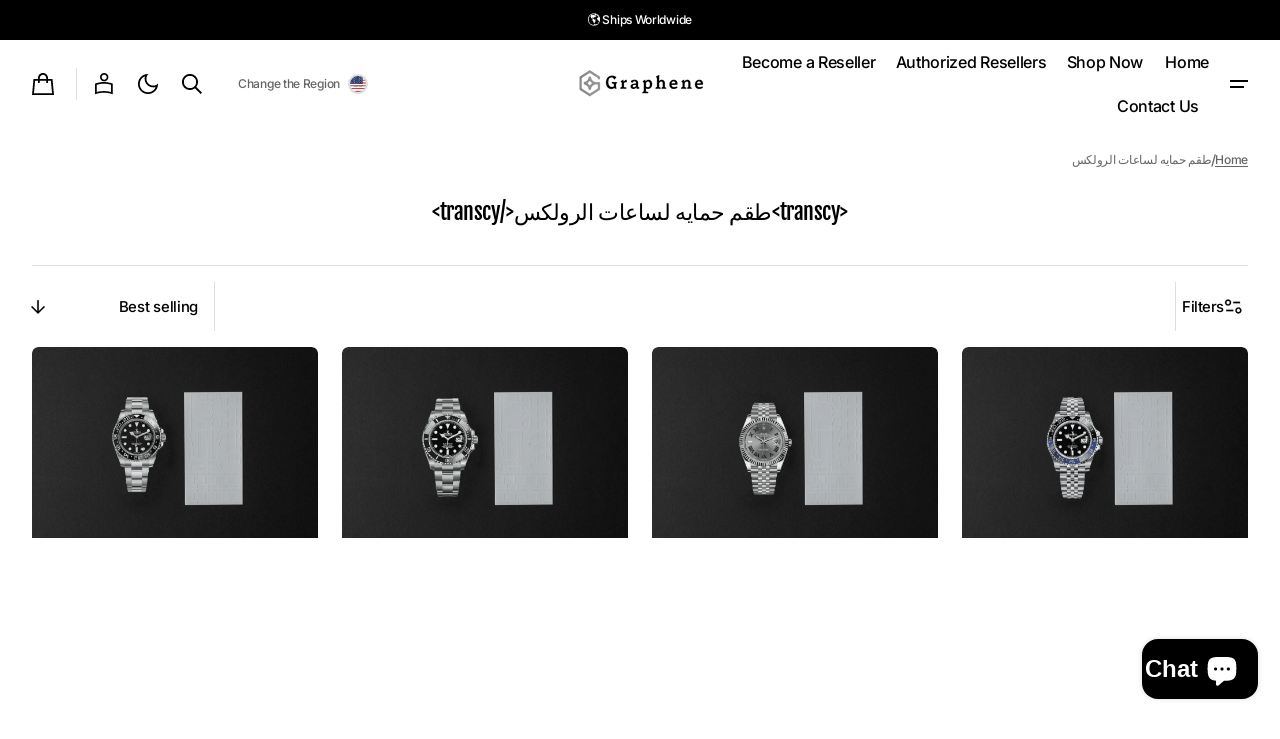

--- FILE ---
content_type: text/css
request_url: https://graphene-wpf.com/cdn/shop/t/22/assets/component-facets.css?v=162966448791175205311765294689
body_size: 3276
content:
.disclosure-has-popup{position:relative}.disclosure-has-popup[open]>summary::before{position:fixed;inset:0;z-index:2;display:block;cursor:default;content:" ";background:rgba(0,0,0,0)}.disclosure-has-popup>summary::before{display:none}.disclosure-has-popup[open]>summary+*{z-index:100}.button--small{padding:1rem 2.6rem;min-height:4rem;min-width:13rem}.facets-container{transition:top var(--duration-default)}@media screen and (max-width: 575px){.facets-container{position:sticky;top:0;z-index:11;background-color:rgb(var(--color-background));border-top:.1rem solid rgb(var(--color-border));border-bottom:.1rem solid rgb(var(--color-border));padding:.8rem 0;margin-left:-2rem;margin-right:-2rem}.facets-container.active{z-index:12}}@media screen and (min-width: 750px){.facets-container{grid-row:1/4}}.facets-container_no-filter{grid-row:1;grid-column:span 2;margin-top:0 !important}.facets-container_no-filter .facets__horizontal-top{margin-left:auto}.facets-container_no-filter .facets__sort-wrapper{position:static;margin-left:auto;margin-top:0}@media screen and (min-width: 576px){.facets-container_no-filter .facets__sort-wrapper{justify-content:flex-end}}.facets-container_no-filter .facets__sort-wrapper_vertical{justify-content:center}@media screen and (min-width: 750px){.facets-container_no-filter .facets__sort-wrapper_vertical{justify-content:flex-end}}.facets-container_no-filter+.products-grid{position:relative;padding-top:4rem;margin-top:.8rem}@media screen and (min-width: 750px){.facets-container_no-filter+.products-grid{padding-top:0;margin-top:1.6rem}}@media screen and (min-width: 576px){.facets-container_no-filter.facets-container--horizontal_united+.products-grid{padding-top:0;margin-top:1.6rem}.facets-container_no-filter.facets-container--horizontal_united+.products-grid::before{display:none}}.facets .disclosure-has-popup[open]>summary+*{z-index:11}@media screen and (min-width: 750px){.facets__form--vertical .facets__wrapper{position:initial;transform:none;pointer-events:all;height:auto;opacity:1;border:none}}.facets__form--vertical .facets__container{padding-right:1.6rem;border-right:.1rem solid rgb(var(--color-border))}@media screen and (min-width: 990px){.facets__form--vertical .facets__container{padding-right:2.4rem}}@media screen and (min-width: 750px){.facets__form--vertical .facets__button-show,.facets__form--vertical .facets__horizontal-group::after{display:none}}@media screen and (min-width: 750px){.facets__form--vertical .facets__wrapper-bottom{display:none}}@media screen and (max-width: 749px){.facets__form--vertical .facets__horizontal-top{display:flex;justify-content:space-between;padding:0 .8rem}.facets__form--vertical .facets-sorting__field{margin-right:0}.facets__form--vertical .facets-sorting__field .select:before{display:none}.facets__form--vertical .facets__button-show{min-height:3.2rem}.facets__form--vertical .facets__horizontal-group{flex:1}.facets__form--vertical .facets__horizontal-group::after{display:none}.facets__form--vertical .facets__sort-wrapper{flex:1}.facets__form--vertical .facets__sort-wrapper::before{content:"";position:absolute;left:-0.8rem;display:block;height:100%;width:.1rem;background-color:rgb(var(--color-border))}.facets__form--vertical .facets-sorting__field .select select{min-height:3.2rem}.facets__form--vertical .facets__wrapper-container{padding:2.4rem 2rem;overflow:auto}}.facets__form--horizontal_united .facets__horizontal-top{display:flex;justify-content:space-between;align-items:center;gap:1.6rem}@media screen and (max-width: 575px){.facets__form--horizontal_united .facets__horizontal-top{padding:0 .8rem}}@media screen and (min-width: 1200px){.facets__form--horizontal_united .facets__horizontal-top{gap:2.4rem 6.4rem}}.facets__form--horizontal_united .facets__horizontal-top+.facets__container{margin-top:0;padding:0}.facets__form--horizontal_united .facets__container{overflow:hidden}.facets__form--horizontal_united .facets__wrapper{z-index:13}@media screen and (min-width: 576px){.facets__form--horizontal_united .facets__wrapper{width:36.7rem;box-shadow:10px 10px 40px 0px rgba(var(--color-shadow), 0.07)}}.facets__form--horizontal_united .facets__wrapper-container{padding:2.4rem 2rem;overflow:auto}.facets__form--horizontal_united .facets__wrapper-container::-webkit-scrollbar{width:6px;height:6px}.facets__form--horizontal_united .facets__wrapper-container::-webkit-scrollbar-thumb{background-color:rgba(var(--color-border))}@media screen and (min-width: 576px){.facets__form--horizontal_united .facets__wrapper-container{padding:2.4rem 4rem}}.facets__close{position:absolute;top:1.2rem;right:1.2rem}.facets__top{display:flex;flex-direction:row;align-items:center;grid-column:span 2;grid-row:2;grid-column:2;transition:margin-left var(--duration-default);margin-top:.8rem}@media screen and (min-width: 576px){.facets__top{margin-top:1.6rem}}.facets__top-heading{margin-top:0;margin-bottom:0}.facets__top noscript{display:flex;justify-content:flex-end}.facets__sort-wrapper{position:relative;display:flex;flex-direction:row;justify-content:center;align-items:center;flex-wrap:wrap;column-gap:2.4rem;flex:1}@media screen and (max-width: 575px){.facets__sort-wrapper::before{content:"";position:absolute;left:-0.8rem;display:block;height:100%;width:.1rem;background-color:rgb(var(--color-border))}}@media screen and (min-width: 576px){.facets__sort-wrapper{flex:unset}}@media screen and (min-width: 750px){.facets__sort-wrapper_vertical{position:absolute;top:0;right:0;margin-top:1.6rem}}.facets__sort-wrapper_no-filter{max-width:none}.facets__sort-wrapper .facets__product-count:last-of-type .facets__product-count-text span{border:none;padding-right:0}.facets__container{display:flex;justify-content:space-between;flex-wrap:wrap;flex:1;margin-top:2.4rem;width:100%}.facets__wrapper{pointer-events:none;position:fixed;top:0;left:0;bottom:0;z-index:12;width:100%;height:100vh;height:calc(var(--vh, 1vh)*100);height:100dvh;padding:0;border-right:.1rem solid rgb(var(--color-border));background-color:rgb(var(--color-background));opacity:0;transform:translateX(-100%);transition:opacity var(--duration-default),transform var(--duration-default)}.facets__wrapper.active{pointer-events:all;opacity:1;transform:translateX(0)}.facets__wrapper::-webkit-scrollbar{width:6px;height:6px}.facets__wrapper::-webkit-scrollbar-thumb{background-color:rgba(var(--color-border))}.facets__wrapper-top{display:flex;align-items:center;justify-content:space-between;gap:2rem}.facets__wrapper-top .facets__close{position:static;margin:-1.4rem;margin-left:0}.facets__wrapper-heading{margin-top:0;margin-bottom:0}.facets__wrapper-container{display:flex;flex-direction:column;gap:1.6rem}.facets__wrapper-bottom{display:flex;flex-direction:column;align-items:center;gap:1.6rem;padding:2.4rem 2rem;border-top:.1rem solid rgb(var(--color-border))}@media screen and (min-width: 576px){.facets__wrapper-bottom{padding:2.4rem 4rem}}.facets__wrapper-bottom .button{width:100%}.facets__wrapper--horizontal_united{display:flex;flex-direction:column;flex-wrap:nowrap}.facets__horizontal-group{display:flex;justify-content:center;align-items:center;gap:1.6rem;flex:1}@media screen and (min-width: 576px){.facets__horizontal-group{flex:unset}.facets__horizontal-group::after{content:"";display:block;width:.1rem;height:4.9rem;background-color:rgb(var(--color-border))}}.facets__product-count{position:relative;display:flex;align-items:center;margin-bottom:0;min-height:4.9rem}.facets__product-count-text{font-family:var(--font-body-family);font-style:var(--font-body-style);font-weight:var(--font-body-weight);text-transform:none;letter-spacing:normal;color:rgb(var(--color-foreground), 0.6);margin-top:0;margin-bottom:0}.facets__product-count-text.loading{visibility:hidden}.facets-sorting{display:flex;align-items:center;gap:1.6rem}.facets-sorting__label{font-weight:var(--font-heading-weight)}.facets-sorting__field select{padding-right:3.4rem}.facets-sorting__field select+svg{right:-1rem}.facets-sorting__field .select{display:flex;flex-direction:row;align-items:center;justify-content:space-between}@media screen and (min-width: 576px){.facets-sorting__field .select::before{content:"";position:absolute;left:-1.6rem;display:block;height:100%;width:.1rem;background-color:rgb(var(--color-border))}}.facets-sorting__field .select select{background-color:rgba(0,0,0,0);min-height:3.2rem;padding-left:0;font-size:calc(var(--font-body-scale)*1.2rem)}@media screen and (min-width: 576px){.facets-sorting__field .select select{min-height:4.9rem}}@media screen and (min-width: 750px){.facets-sorting__field .select select{font-size:calc(var(--font-body-scale)*1.3rem)}}@media only screen and (min-width: 1600px){.facets-sorting__field .select select{font-size:calc(var(--font-body-scale)*1.4rem)}}.facets-sorting__field .select select+svg{color:rgb(var(--color-foreground))}.facets-sorting__field .select select option{background-color:rgba(var(--color-background))}.facets__button-show{display:flex;align-items:center;justify-content:center;width:100%;column-gap:1rem;min-height:3.2rem}@media screen and (min-width: 576px){.facets__button-show{min-height:4.9rem}}.facets__button-show span,.facets__button-show svg{color:rgb(var(--color-foreground))}.facets__button-show span{transition:var(--duration-default)}@media(hover: hover)and (pointer: fine){.facets__button-show:hover span{color:rgb(var(--color-foreground), 0.7)}}.facets__disclosure{position:relative;width:100%}.facets__disclosure-price{width:100%}.facets__disclosure-price .facets__summary{padding:1.6rem 0 2.5rem 0}.facets__summary{position:relative;padding:1.6rem 0;border-top:.1rem solid rgb(var(--color-border))}.facets__summary-title{display:flex;align-items:center;gap:.6rem;width:100%;margin-bottom:0}.facets__summary:after{content:"";display:block;position:absolute;inset:0;width:100%;height:100%}.facets__summary .icon-caret{position:static;width:2rem;height:2rem;color:rgb(var(--color-foreground))}.facets__summary>div{display:flex;align-items:center}.facets__summary>span{line-height:1.3}.facets__summary-inner{position:relative;display:flex;justify-content:space-between;color:rgb(var(--color-foreground-secondary))}.facets__summary-inner .count-bubble{font-weight:400}.facets facet-remove{z-index:4}.facets__reset{display:block;font-weight:var(--font-heading-weight);text-decoration:none;color:rgb(var(--color-foreground-secondary));transition:opacity var(--duration-default)}.facets__item{position:relative;display:flex;align-items:center}.facets__item>input[type=checkbox]{position:absolute;opacity:1;width:1.6rem;height:1.6rem;top:0;left:0;appearance:none}.facets__item>input[type=checkbox]:checked+.facet-checkbox:not(.facet-checkbox--color) .facet-checkbox__label{color:rgb(var(--color-foreground))}.facets__item>input[type=checkbox]:checked+.facet-checkbox:not(.facet-checkbox--color):before{border-color:rgb(var(--color-foreground))}.facets__item>input[type=checkbox]:checked+.facet-checkbox:not(.facet-checkbox--color)>.icon-checkmark{visibility:visible}.facets__item>input[type=checkbox]:checked+.facet-checkbox--color::after{border-color:rgb(var(--color-foreground))}.facets__item>input[type=checkbox]:checked+.facet-checkbox--color .icon-checkmark{visibility:visible}.facets__item>input[type=checkbox]:checked+.facet-checkbox--image .facets__image-wrapper{border-color:rgb(var(--color-foreground))}.facets__list{display:flex;flex-direction:column;gap:1.6rem}.facets__list--color{align-items:flex-start}.facets__list--hor{display:grid;gap:0;grid-template-columns:repeat(4, 1fr)}.facets__list--hor .facets__item .facet-checkbox{justify-content:center;height:100%;padding:1rem;border-radius:.2rem;border:.1rem solid rgb(var(--color-border))}.facets__list--hor .facets__item .facet-checkbox::before{content:"";display:none;position:absolute;top:0;left:0;width:100%;height:100%;background-color:rgb(var(--color-border));border:none;clip-path:polygon(96% 0, 100% 0, 4% 100%, 0% 100%)}.facets__list--hor .facets__item .facet-checkbox::after{content:"";position:absolute;inset:-1px;width:calc(100% + 2px);height:calc(100% + 2px);border-radius:.2rem;border:.1rem solid rgba(0,0,0,0);transition:border-color var(--duration-default)}@media(hover: hover)and (pointer: fine){.facets__list--hor .facets__item .facet-checkbox:hover:not(.facet-checkbox--disabled){position:relative}.facets__list--hor .facets__item .facet-checkbox:hover:not(.facet-checkbox--disabled)::after{border-color:rgb(var(--color-foreground))}}.facets__list--hor .facets__item .facet-checkbox.facet-checkbox--disabled{background-color:rgb(var(--color-background-secondary));opacity:1;color:rgb(var(--color-foreground-secondary))}.facets__list--hor .facets__item .facet-checkbox.facet-checkbox--disabled::before{display:block}.facets__list--hor .facets__item input[type=checkbox]:checked+.facet-checkbox:not(.facet-checkbox--disabled){position:relative}.facets__list--hor .facets__item input[type=checkbox]:checked+.facet-checkbox:not(.facet-checkbox--disabled)::after{border-color:rgb(var(--color-foreground))}.facets__list--hor.facets__list--hor-4 .facets__item:nth-child(n+5) .facet-checkbox{border-top:0}.facets__list--hor.facets__list--hor-4 .facets__item:not(:nth-child(4n-3)) .facet-checkbox{border-left:0}.facets__list--hor.facets__list--hor-3{grid-template-columns:repeat(3, 1fr)}.facets__list--hor.facets__list--hor-3 .facets__item:nth-child(n+4) .facet-checkbox{border-top:0}.facets__list--hor.facets__list--hor-3 .facets__item:not(:nth-child(3n-2)) .facet-checkbox{border-left:0}.facets__list--hor.facets__list--hor-2{grid-template-columns:repeat(2, 1fr)}.facets__list--hor.facets__list--hor-2 .facets__item:nth-child(n+3) .facet-checkbox{border-top:0}.facets__list--hor.facets__list--hor-2 .facets__item:not(:nth-child(2n-1)) .facet-checkbox{border-left:0}.facets__list--hor.facets__list--hor-1{grid-template-columns:1fr}.facets__list--hor.facets__list--hor-1 .facets__item:nth-child(n+2) .facet-checkbox{border-top:0}.facets__list--image{display:grid;grid-template-columns:repeat(var(--image_filter_columns), 1fr);align-items:flex-start;gap:1.6rem .6rem}.facets__list--image .facets__item>input[type=checkbox]{width:100%;height:100%}.facets__price{display:flex;flex-direction:column;justify-content:center;row-gap:3.2rem;margin-top:.6rem}.facets__price-wrapper{display:flex;column-gap:.8rem;row-gap:.5rem}.facets__price .field{position:relative;align-items:center;min-height:unset}.facets__price .field__input{width:100%;padding:2rem 1.6rem .5rem 1.6rem;padding-left:2.6rem;min-height:5.6rem;font-family:var(--font-body-family);font-weight:var(--font-body-weight);font-size:1.4rem}@media screen and (min-width: 576px){.facets__price .field__input{min-height:4.4rem}}.facets__price .field__input::-webkit-inner-spin-button{transform:translateY(-5px)}.facets__price .field__label{position:absolute;left:1.6rem;top:.5rem;display:block;font-size:1.2rem;color:rgb(var(--color-foreground-secondary))}.facets__price .field__currency{position:absolute;top:0;bottom:0;left:1.6rem;padding-top:2rem;padding-bottom:.5rem;display:flex;align-items:center;font-size:1.4rem}@media screen and (min-width: 576px){.products-grid__overlay{position:fixed;inset:0;z-index:12;width:100%;height:100%;background-color:rgba(var(--color-overlay), 0.1);backdrop-filter:blur(2px);opacity:0;pointer-events:none}.products-grid__overlay.active{opacity:1;pointer-events:all}}.facets__product-count .loading-overlay__spinner{display:none;position:absolute;right:0;top:50%;transform:translateY(-50%);width:1.8rem}.facets__product-count-text.loading .loading-overlay__spinner{display:block}.facet-checkbox{cursor:pointer;position:relative;display:flex;align-items:center;gap:1.6rem;flex-grow:1;word-break:break-word}@media(hover: hover)and (pointer: fine){.facet-checkbox:not(.facet-checkbox--color):hover::before{border-color:rgb(var(--color-foreground))}}.facet-checkbox--disabled{opacity:.5}.facet-checkbox::before{content:"";display:block;flex-shrink:0;width:2.4rem;height:2.4rem;border-radius:.2rem;border:.1rem solid rgb(var(--color-border));transition:border-color var(--duration-default)}.facet-checkbox .icon-checkmark{position:absolute;left:.4rem;top:calc(50% - .6rem);z-index:5;visibility:hidden;color:rgb(var(--color-foreground))}.facet-checkbox--color{position:relative;gap:.8rem}.facet-checkbox--color span{order:3}.facet-checkbox--color::before{order:2;width:1.2rem;height:1.2rem;margin-left:.8rem;border-radius:50%;border:.1rem solid rgba(var(--color-border), 0.5);background:var(--swatch-color);background-position:var(--swatch-focal-point, initial);background-size:cover;transition:border-color var(--duration-default)}.facet-checkbox--color::after{content:"";order:1;width:2.4rem;height:2.4rem;border-radius:.2rem;border:.1rem solid rgb(var(--color-border));transition:border-color var(--duration-default)}@media(hover: hover)and (pointer: fine){.facet-checkbox--color:hover::before{border-color:rgb(var(--color-border))}.facet-checkbox--color:hover::after{border-color:rgb(var(--color-foreground))}}.facet-checkbox--image{display:flex;flex-direction:column;gap:.4rem}.facet-checkbox--image::before{display:none}.facet-checkbox--image .facets__image-wrapper{position:relative;width:100%;padding:.3rem;border-radius:.4rem;overflow:hidden;border:.18rem solid rgba(0,0,0,0);aspect-ratio:var(--image_filter_ratio);transition:border-color var(--duration-default)}.facet-checkbox--image .facets__image{position:absolute;inset:.3rem;border-radius:.4rem;width:calc(100% - .6rem);height:calc(100% - .6rem);object-fit:var(--image_filter_fit)}@media(hover: hover)and (pointer: fine){.facet-checkbox--image:hover .facets__image-wrapper{border-color:rgb(var(--color-foreground))}}.field__range{pointer-events:none;height:.2rem;margin-bottom:2.4rem;vertical-align:top;-webkit-appearance:none;-moz-appearance:none;appearance:none;width:100%;background:rgba(0,0,0,0)}.field__range::-webkit-slider-thumb{-webkit-appearance:none}.field__range::-webkit-slider-thumb{-webkit-appearance:none;position:relative;height:1.7rem;width:1.7rem;border-radius:100%;border:none;background:rgb(var(--color-background));box-shadow:inset 0 0 0 .5rem rgb(var(--color-foreground));cursor:pointer;margin-top:-1rem;margin-left:-0.2rem;z-index:1}.field__range::-webkit-slider-runnable-track{width:100%;height:.2rem;cursor:pointer;background:rgb(var(--color-border));border:none}.field__range::-moz-range-thumb{height:1.7rem;width:1.7rem;border-radius:100%;border:none;background:rgb(var(--color-background));box-shadow:inset 0 0 0 .5rem rgb(var(--color-foreground));cursor:pointer;margin-left:-0.2rem;z-index:1}.field__range::-moz-range-progress,.field__range::-moz-range-track{width:100%;height:.2rem;cursor:pointer;border:none}.field__range::-moz-range-progress{background:rgb(var(--color-border))}.field__range::-moz-range-track{background-color:rgb(var(--color-border))}.field__range:last-child{position:absolute;top:0;left:0}.facets__range{position:relative;display:flex;flex-direction:column;align-items:center;width:100%;height:.2rem;border-radius:var(--border-radius-main);background:linear-gradient(to right, rgb(var(--color-border)) var(--range-min), rgb(var(--color-foreground)) var(--range-min), rgb(var(--color-foreground)) var(--range-max), rgb(var(--color-border)) var(--range-max));margin:0}.facets__range .field__range{pointer-events:none;height:.2rem;vertical-align:top}.facets__range .field__range::-webkit-slider-runnable-track{background:none}.facets__range .field__range::-webkit-slider-thumb{pointer-events:auto}.facets__range .field__range::-moz-range-progress,.facets__range .field__range::-moz-range-track{background:none}.facets__range .field__range::-moz-range-thumb{pointer-events:auto}.facets__range .field__range:last-child{position:absolute;top:0;left:0}.active-facets{width:100%}.active-facets__wrapper{display:flex;align-items:center;gap:.8rem}@media screen and (max-width: 575px){.active-facets__wrapper{margin-right:-2rem;margin-left:-2rem;padding-left:2rem;padding-right:2rem;overflow:auto;-ms-overflow-style:none;white-space:nowrap}.active-facets__wrapper::-webkit-scrollbar{height:.4rem}.active-facets__wrapper::-webkit-scrollbar-thumb{background-color:rgb(var(--color-border));border-radius:2rem}}@media screen and (min-width: 576px){.active-facets__wrapper{flex-wrap:wrap}}.active-facets__wrapper_margin{padding-top:1.6rem;padding-bottom:1.6rem}@media screen and (min-width: 576px){.active-facets__wrapper_margin{margin-bottom:1.6rem}}.active-facets__button{text-decoration:none;min-height:3.4rem;min-width:unset;padding:.7rem 1.4rem;border-radius:.4rem}.active-facets__button.disabled{pointer-events:none}.active-facets__button-inner{display:flex;align-items:center;justify-content:space-between;column-gap:.8rem;width:100%;text-transform:none}.active-facets__button svg{width:1rem;height:1rem;pointer-events:none}.active-facets__button-remove{min-height:3.4rem;border-radius:.4rem;text-transform:capitalize;text-decoration:none;padding:0 1.4rem;min-width:auto}.active-facets facet-remove:only-child{display:none}.active-facets-mobile{display:flex;align-items:center;flex-wrap:wrap;gap:.8rem;margin-top:1.6rem;margin-bottom:1.6rem}@media screen and (min-width: 576px){.active-facets-mobile{gap:1.6rem .8rem}}@media all and (min-width: 750px){.active-facets-mobile{display:none}}.count-bubble{position:relative;display:flex;justify-content:center;align-items:center;width:1.7rem;height:1.7rem;font-size:.9rem !important;line-height:1;color:rgb(var(--color-button-text));border-radius:50%;background-color:rgb(var(--color-button));z-index:1}.count-bubble:empty{visibility:hidden}.count-bubble--dot:empty{visibility:visible}.count-bubble--dot::before{content:"";display:block;width:.2rem;height:.2rem;border-radius:50%;background-color:rgb(var(--color-button-text))}.menu-opening .mobile-facets__inner{transform:translateX(0)}details.menu-opening .mobile-facets__close{display:flex;opacity:1}details.menu-opening .mobile-facets__close svg{margin:0}.disclosure-has-popup:not(.menu-opening) .mobile-facets__inner{transform:translateX(105vw)}.disclosure-has-popup[open]:not(.menu-opening) .mobile-facets__inner{transform:translateX(0)}.disclosure-has-popup[open]:not(.menu-opening) .mobile-facets__close--no-js{display:none}.facets__disclosure.disclosure-has-popup[open] .icon-caret{transform:rotate(-180deg)}.facets__disclosure.disclosure-has-popup[open]>summary::before{display:none}.mobile-facets__wrapper .disclosure-has-popup[open]>summary::before{height:100vh;z-index:3}.js .mobile-facets__submenu{position:absolute;top:0;bottom:0;left:0;z-index:3;display:flex;flex-direction:column;width:100%;visibility:hidden;background-color:rgb(var(--color-background));transform:translateX(100%)}.js details[open]>.mobile-facets__submenu{transition:transform .4s cubic-bezier(0.29, 0.63, 0.44, 1),visibility .4s cubic-bezier(0.29, 0.63, 0.44, 1)}.js details[open].menu-opening>.mobile-facets__submenu{transform:translateX(0);visibility:visible}.js details[open].menu-opening .mobile-facets{background-color:rgba(var(--color-overlay), 0.5)}.js .menu-drawer__submenu .mobile-facets__submenu{overflow-y:auto}.js .disclosure-has-popup:not(.menu-opening) .mobile-facets__inner{transform:translateX(105vw)}.no-js .mobile-facets__close{display:none}.no-js .mobile-facets__sort .select{position:relative;right:-1rem}.no-js .mobile-facets__details{border-bottom:1px solid rgba(var(--color-foreground), 0.04)}.no-js .facets__sort-wrapper_vertical .facets-sorting__field .select::before{display:none}.no-js .facets__horizontal-group::after{display:none}.icon-filter-two{position:absolute;width:1.4rem;height:.8rem;right:3rem;z-index:0}button.facets__button{min-height:0;min-width:13rem;box-shadow:none;padding-top:1.4rem;padding-bottom:1.4rem;margin-top:1.6rem}.sorting .button{margin:0;padding-top:1.3rem}.active-facets__button.disabled,.mobile-facets__clear.disabled{pointer-events:none}#ProductCount{display:none}.no-js .facets__sort-wrapper{position:static;flex-direction:column;align-items:flex-start;margin-left:auto}.no-js .facets__sort-wrapper .facets__product-count{margin-left:0;min-height:auto;margin-bottom:1.6rem}.no-js .facets__sort-wrapper .facets-sorting{align-items:center}@media screen and (max-width: 575px){.no-js .facets__sort-wrapper .facets-sorting{margin-left:auto;margin-right:auto;flex-wrap:wrap;justify-content:center}}@media screen and (min-width: 749px){.no-js .facets__sort-wrapper_vertical{margin-bottom:1.6rem}}@media screen and (max-width: 749px){.no-js .facets__sort-wrapper_vertical .facets-sorting{margin-left:auto;margin-right:auto;flex-wrap:wrap;justify-content:center}}@media(prefers-color-scheme: dark){[data-scheme=auto] .facets__form--horizontal_united .facets__wrapper,[data-scheme=auto] .facets__form--vertical .facets__container{background-color:rgb(var(--color-background-secondary))}}[data-scheme=dark] .facets__form--horizontal_united .facets__wrapper,[data-scheme=dark] .facets__form--vertical .facets__container{background-color:rgb(var(--color-background-secondary))}.shopify-section-header-sticky:not(.shopify-section-header-hidden)~main .collection-wrapper .facets-container{top:calc(var(--header-height) - 1px)}

--- FILE ---
content_type: text/css
request_url: https://graphene-wpf.com/cdn/shop/t/22/assets/base.css?v=98384209187458151601765294689
body_size: 9139
content:
:root{--color-error: 234, 2, 2;--color-error-border: 234, 2, 2;--color-error-background: 255, 245, 245;--duration-short: .1s;--duration-default: .25s;--duration-long: .5s;--alpha-button-background: 1}[data-scheme=dark] .badge--soldout{color:#fff}[data-scheme=dark] .placeholder-svg{filter:brightness(.5) grayscale(1)}[data-scheme=dark] .compare{color:#e5e5e5}[data-scheme=dark] .card__link:after,[data-scheme=dark] .collection-product-list .collection-product-card--extended .card__link:after{background-color:#212121}[data-scheme=dark] .logo-list__image--dark:not(:only-child){display:block}[data-scheme=dark] .logo-list__image--dark:not(:only-child)+.logo-list__image--light{display:none}@media (prefers-color-scheme: dark){[data-scheme=auto] .badge--soldout{color:#fff}[data-scheme=auto] .placeholder-svg{filter:brightness(.5) grayscale(1)}[data-scheme=auto] .compare{color:#e5e5e5}[data-scheme=auto] .card__link:after,[data-scheme=auto] .collection-product-list .collection-product-card--extended .card__link:after{background-color:rgb(var(--color-background))}[data-scheme=auto] .logo-list__image--dark:not(:only-child){display:block}[data-scheme=auto] .logo-list__image--dark:not(:only-child)+.logo-list__image--light{display:none}}.container,.container-fluid,.container-xxl,.container-xl,.container-lg,.container-md,.container-sm{width:100%;padding-right:2rem;padding-left:2rem;margin-right:auto;margin-left:auto}@media screen and (min-width: 1200px){.container,.container-fluid,.container-xxl,.container-xl,.container-lg,.container-md,.container-sm{padding-right:3.2rem;padding-left:3.2rem}}@media (min-width: 576px){.container-sm,.container{max-width:100%}}@media (min-width: 750px){.container-md,.container-sm,.container{max-width:100%}}@media (min-width: 990px){.container-lg,.container-md,.container-sm,.container{max-width:100%}}@media (min-width: 1200px){.container-xl,.container-lg,.container-md,.container-sm,.container{max-width:100%}}@media (min-width: 1360px){.container-xxl,.container-xl,.container-lg,.container-md,.container-sm,.container{max-width:1904px}}.no-js:not(html){display:none!important}html,body{scrollbar-gutter:stable}html.no-js .no-js:not(html){display:block!important}html.js .js-hidden,html.no-js .no-js-hidden{display:none!important}.spaced-section{position:relative;background-color:rgb(var(--color-background))}body,.color-background-1,.color-background-2,.color-background-3{line-height:var(--font-body-line-height);letter-spacing:calc(var(--font-body-letter-spacing)*.1)}.shopify-challenge__container{margin:7rem auto}.shopify-challenge__error{padding-left:0}.shopify-challenge__button{font-family:var(--font-button-family);font-weight:var(--font-button-weight);font-style:var(--font-button-style);text-transform:var(--font-button-text-transform);letter-spacing:var(--font-button-letter-spacing);position:relative;box-sizing:border-box;text-decoration:none;border:0;border-radius:var(--border-radius-button);font-size:1.4rem;line-height:var(--font-body-line-height);-webkit-appearance:none;appearance:none;cursor:pointer;overflow:hidden;z-index:1;display:inline-flex;justify-content:center;align-items:center;min-width:10rem;width:100%;min-height:4.4rem;padding:0 2.4rem;transition:background-color var(--duration-default),color var(--duration-default);background-color:rgba(var(--color-button));color:rgb(var(--color-button-text));margin-top:2.4rem!important}@media screen and (min-width: 576px){.shopify-challenge__button{width:auto}}.shopify-challenge__button:hover{background-color:rgb(var(--color-button-hover));color:rgb(var(--color-button-text-hover))}.shopify-challenge__button:focus{background-color:rgba(var(--color-button))}.list-unstyled{margin:0;padding:0;list-style:none}.hidden{display:none!important}.visually-hidden{position:absolute!important;overflow:hidden;width:1px;height:1px;margin:-1px;padding:0;border:0;clip:rect(0 0 0 0);word-wrap:normal!important}.visibility-hidden{visibility:hidden}.skip-to-content-link:focus{z-index:9999;position:inherit;overflow:auto;width:auto;height:auto;clip:auto;mix-blend-mode:exclusion}.overflow-hidden,.overflow-hidden-drawer,.overflow-hidden-modal,.overflow-hidden-products{overflow:hidden;touch-action:none}summary{cursor:pointer;list-style:none;position:relative}summary .icon-caret{position:absolute;width:2.4rem;height:2.4rem;right:0;top:calc(50% - 1rem)}summary::-webkit-details-marker{display:none}@media (prefers-color-scheme: light){.header__heading-logo:not(.header__heading-logo--overlay){display:block}.header__heading .header__heading-logo--overlay,.header__heading-link .header__heading-logo--overlay{display:none}.header__heading .header__heading-logo:not(.header__heading-logo--overlay),.header__heading-link .header__heading-logo:not(.header__heading-logo--overlay){display:block}.header__heading .header__heading-logo:only-child,.header__heading-link .header__heading-logo:only-child{display:block!important}}[data-scheme=light] .header__heading-logo:not(.header__heading-logo--overlay){display:block}[data-scheme=light] .header__heading .header__heading-logo--overlay,[data-scheme=light] .header__heading-link .header__heading-logo--overlay{display:none}[data-scheme=light] .header__heading .header__heading-logo:not(.header__heading-logo--overlay),[data-scheme=light] .header__heading-link .header__heading-logo:not(.header__heading-logo--overlay){display:block}[data-scheme=light] .header__heading .header__heading-logo:only-child,[data-scheme=light] .header__heading-link .header__heading-logo:only-child{display:block!important}@media (prefers-color-scheme: dark){.header__heading-logo:not(.header__heading-logo--overlay){display:none}.header__heading-logo.header__heading-logo--overlay{display:block}.header__heading-logo:only-child{display:block!important}}[data-scheme=dark] .header__heading-logo:not(.header__heading-logo--overlay){display:none}[data-scheme=dark] .header__heading-logo.header__heading-logo--overlay{display:block}[data-scheme=dark] .header__heading-logo:only-child{display:block!important}.placeholder-svg{filter:grayscale(1)}.background{background:rgb(var(--color-background));background:var(--gradient-background);background-attachment:fixed}p{color:rgb(var(--color-foreground))}.section-grid{display:grid;grid-template-columns:1fr auto;gap:1.6rem 2rem}@media screen and (min-width: 750px){.section-grid{gap:2.4rem 2rem}}.section-grid .description{margin-bottom:0}.section-grid .section-top+.button{grid-row:3;grid-column:span 2;align-self:end;width:100%}@media screen and (min-width: 576px){.section-grid .section-top+.button{grid-row:unset;grid-column:unset;width:auto;align-self:center}}.section-grid_no-text{display:flex;flex-direction:column-reverse}@media screen and (min-width: 576px){.section-grid_no-text{flex-direction:column}.section-grid_no-text>.button{align-self:flex-end}}.section-grid-slider{display:grid;grid-template-columns:1fr auto auto;gap:1.6rem 2rem}@media screen and (min-width: 750px){.section-grid-slider{gap:2.4rem 2rem}}.section-grid-slider .content,.section-grid-slider .product-recommendations__loading,.section-grid-slider .product-recommendations__empty{grid-column:span 3}.section-grid-slider .section-top~.button{grid-row:3;grid-column:span 3;align-self:end;width:100%}@media screen and (min-width: 576px){.section-grid-slider .section-top~.button{grid-row:unset;grid-column:unset;width:auto;align-self:center}}.section-grid-slider .description{margin-bottom:0}.section-grid-slider_nav{grid-template-columns:1fr auto}.section-grid-slider_nav .content,.section-grid-slider_nav .product-recommendations__loading,.section-grid-slider_nav .product-recommendations__empty,.section-grid-slider.section-grid_no-text .content,.section-grid-slider.section-grid_no-text .product-recommendations__loading,.section-grid-slider.section-grid_no-text .product-recommendations__empty{grid-column:span 2}@media screen and (max-width: 575px){.section-grid-slider.section-grid_no-text{display:flex;flex-direction:column-reverse}}.section-top{align-self:center}.section-border{position:relative}.section-border .container:before{content:"";position:absolute;top:0;display:block;width:100%;height:.1rem;background-color:rgb(var(--color-border));max-width:calc(100% - 4rem)}@media screen and (min-width: 1200px){.section-border .container:before{max-width:calc(100% - 6.4rem)}}@media screen and (min-width: 1904px){.section-border .container:before{max-width:calc(1904px - 6.4rem)}}.section-border-full .container:before{left:0;max-width:100%}@media screen and (max-width: 575px){.products--2-mobile .card-wrapper .price--on-sale .price__sale{flex-direction:row;align-items:flex-start;column-gap:.4rem}.products--2-mobile .card-wrapper .price--on-sale .price__sale dt{order:1}}[dir=rtl] input[dir=ltr],[dir=rtl] textarea[dir=ltr]{text-align:right!important}[dir=rtl] .contact-form .field label{left:0;right:1.6rem}[dir=rtl] .facets__wrapper-top .facets__close{margin:-1.4rem 0 -1.4rem -1.4rem!important}[dir=rtl] .facets-sorting__field select{padding-left:3.4rem!important;padding-right:0!important}[dir=rtl] .facets__range{display:none}[dir=rtl] .field select+svg{right:auto!important;left:-1rem!important}[dir=rtl] .header__column{margin-left:0}@media screen and (min-width: 990px){[dir=rtl] .header__icons+.header__icons{margin-left:0;margin-right:1.7rem}}@media screen and (min-width: 1200px){[dir=rtl] .header__region+.header__icons{margin-left:auto;margin-right:2.4rem}}[dir=rtl] .header__icons:before{display:none!important}[dir=rtl] .header__icons:after{background-color:#ffffff1f}@media screen and (min-width: 990px){[dir=rtl] .header__icons+.header__icons:after{content:"";display:block;width:.1rem;height:3.2rem;position:absolute;left:5.5rem;top:50%;transform:translateY(-50%);background-color:rgb(var(--color-border))}}[dir=rtl] .list-menu--inline>.list-menu-item>.header__menu-item+.header__submenu{left:0;right:1.2rem}[dir=rtl] .header .search__input{padding:0 4.2rem 0 2rem}[dir=rtl] .list-menu--disclosure .list-menu--disclosure{left:0;right:100%}[dir=rtl] .header .search__icon{left:0;right:.8rem}[dir=rtl] .header__account-modal{right:auto;left:0}[dir=rtl] .drawer__inner{transform:translate(-100%)}[dir=rtl] .burger-menu__wrapper{transform:translate(100%)}[dir=rtl] .burger-menu__arrow .icon{transform:rotate(180deg)!important}[dir=rtl] .burger-menu__toggle{margin-left:0;margin-right:-1.3rem!important}@media screen and (min-width: 1200px){[dir=rtl] .burger-menu__toggle--open-btn{margin-right:0;margin-left:.8rem!important}}[dir=rtl] .header__region-heading{margin-left:0;margin-right:.8rem}[dir=rtl] .burger-menu__toggle--close-btn{margin-right:0!important}[dir=rtl] .drawer__close{margin-right:0;margin-left:-1.4rem}[dir=rtl] .list-menu--inline>.list-menu-item:first-child>.header__menu-item{padding-right:0;padding-left:1.2rem}@media screen and (min-width: 750px){[dir=rtl] .header__icon--menu{margin-left:0;margin-right:-1.3rem}}@media screen and (min-width: 750px){[dir=rtl] .header__icons+.header__icons{margin-left:0}}@media screen and (min-width: 750px){[dir=rtl] .header__column{margin-right:auto!important;margin-left:-1.1rem}}@media screen and (min-width: 990px){[dir=rtl] .featured-collection--simple .featured-collection__content{padding:4rem 6.4rem 4rem 0}}@media screen and (min-width: 990px){[dir=rtl] .featured-collection__buttons{padding-left:6.4rem;padding-right:0;margin-right:0;margin-left:-1.3rem}[dir=rtl] .featured-collection__buttons .swiper-button .icon{transform:rotate(180deg)}}@media screen and (min-width: 990px){[dir=rtl] .featured-collection--simple .featured-collection__collection-bottom{padding-left:6.4rem;padding-right:0}}[dir=rtl] .featured-collection__collection-item:last-child{padding-right:.8rem!important}@media screen and (min-width: 1200px){[dir=rtl] .header--left-logo .header__heading-link{margin-left:2.4rem;margin-right:0}}[dir=rtl] .menu-drawer__menu-arrow{margin-left:-.7rem;margin-right:0}[dir=rtl] .menu-drawer__menu-arrow .icon{transform:rotate(180deg)}[dir=rtl] .menu-drawer{transform:translate(100%);right:0;left:auto}[dir=rtl] .menu-drawer .header__localization .mobile-localization-form__button-icon{margin-left:-1.6rem;margin-right:0}[dir=rtl] .menu-drawer .header__localization .mobile-localization-form__button-icon .icon{transform:rotate(180deg)}[dir=rtl] .menu-opening .menu-drawer__header .modal-close-button{transform:rotate(180deg)!important}[dir=rtl] .menu-drawer__header{padding:.8rem .6rem}[dir=rtl] .featured-product__content .product__outer{margin-right:0;margin-left:auto}@media (min-width: 1360px){[dir=rtl] .multicolumn-card__info{padding-left:6.4rem;padding-right:0}}@media (min-width: 990px){[dir=rtl] .multicolumn-card__info{padding-left:4rem;padding-right:0}}@media (min-width: 750px){[dir=rtl] .multicolumn-card__info{padding-left:2rem;padding-right:0}}[dir=rtl] .title--page{text-align:right}[dir=rtl] .featured-collections__swiper .swiper-button-next{right:auto}@media screen and (min-width: 576px){[dir=rtl] .logo-list__buttons{margin-right:0;margin-left:-1.3rem}}[dir=rtl] .logo-list__buttons .swiper-button-prev,[dir=rtl] .logo-list__buttons .swiper-button-next,[dir=rtl] .popular-products__navigation .swiper-button-prev,[dir=rtl] .popular-products__navigation .swiper-button-next{transform:rotate(180deg)}[dir=rtl] .logo-list__item:first-child{padding-right:0;padding-left:5rem}[dir=rtl] .logo-list__item:last-child{padding-left:0}[dir=rtl] .card-information{padding:1rem 0 0 1.6rem}@media screen and (min-width: 750px){[dir=rtl] .card-information{padding-left:1.6rem;padding-right:0!important}}[dir=rtl] .ticker-banner-ticker{direction:ltr}[dir=rtl] .ticker-banner-ticker .ticker-banner-ticker-wrapper .ticker-banner-ticker-collection .ticker-banner-ticker-item{direction:rtl}[dir=rtl] .ticker-banner-ticker .ticker-banner-ticker-wrapper .ticker-banner-ticker-collection .ticker-banner-icon .icon,[dir=rtl] .testimonials-buttons .swiper-button .icon,[dir=rtl] .collections-grid__button-prev .icon,[dir=rtl] .collections-grid__button-next .icon{transform:rotate(180deg)}[dir=rtl] .card-horizontal__group{padding-left:1rem;padding-right:0}[dir=rtl] .card-horizontal__group .icon{transform:rotate(180deg)}[dir=rtl] .card-horizontal-wrapper:hover:not(.card-horizontal-wrapper_blank) .icon{transform:translate(-.5rem) rotate(180deg)}[dir=rtl] .article-content{padding:1.6rem 0 0 4rem}@media screen and (min-width: 1200px){[dir=rtl] .article-content{padding-left:4rem}}@media screen and (min-width: 750px){[dir=rtl] .article-content{padding-left:2.4rem}}[dir=rtl] .product-markers__bottom .product-markers__button-wrapper .product-markers__button-next,[dir=rtl] .product-markers__bottom .product-markers__button-wrapper .product-markers__button-prev{transform:rotate(180deg)}[dir=rtl] .product .price-wrapper .price dd:not(:last-child){margin:0 0 0 .6rem}[dir=rtl] .products-with-tabs__navigation .products-with-tabs__button-prev,[dir=rtl] .products-with-tabs__navigation .products-with-tabs__button-next{transform:rotate(180deg)}[dir=rtl] .slideshow__bottom .slideshow__button-wrapper .slideshow__button-prev{transform:rotate(0)}[dir=rtl] .slideshow__bottom .slideshow__button-wrapper .slideshow__button-prev:hover svg{transform:rotate(180deg) translate(-.5rem)!important}[dir=rtl] .slideshow__bottom .slideshow__button-wrapper .slideshow__button-next{transform:rotate(0)}[dir=rtl] .slideshow__bottom .slideshow__button-wrapper .slideshow__button-next:hover svg{transform:rotate(180deg) translate(.5rem)!important}@media screen and (min-width: 576px){[dir=rtl] .facets-sorting__field .select:before{right:-1.6rem;left:0}}@media screen and (min-width: 576px){[dir=rtl] .collection-product .pagination-wrapper .pagination__item--next,[dir=rtl] .main-blog__articles .pagination-wrapper .pagination__item--next,[dir=rtl] .article-template__comments .pagination-wrapper .pagination__item--next{transform:rotate(180deg);margin-right:3.2rem;margin-left:0}[dir=rtl] .collection-product .pagination-wrapper .pagination__item--prev,[dir=rtl] .main-blog__articles .pagination-wrapper .pagination__item--prev,[dir=rtl] .article-template__comments .pagination-wrapper .pagination__item--prev{transform:rotate(180deg);margin-left:3.2rem;margin-right:0}}[dir=rtl] .facets__wrapper{right:0;left:auto;transform:translate(100%)}[dir=rtl] .product-parameters .select__select{padding-right:2rem!important;padding-left:4.4rem!important}@media screen and (min-width: 576px){[dir=rtl] .article-template__blocks-box .article-template__block .article-template__content-wrapper .rte ol,[dir=rtl] .article-template__blocks-box .article-template__block .article-template__content-wrapper .rte ul{margin:0 0 .8rem 2.4rem}}[dir=rtl] .rte ol,[dir=rtl] .rte ul{padding-right:1.6rem;padding-left:2.4rem}[dir=rtl] .template-search__search .search__form-inner .field .field__input,[dir=rtl] .template-404__page .search__form-inner .field .field__input{padding:0 4.2rem 0 2rem}[dir=rtl] .template-search__search .search__form-inner .search__icon,[dir=rtl] .template-404__page .search__form-inner .search__icon{right:.8rem;left:0}[dir=rtl] .header .search__modal-tab{padding:1.2rem 0 0 1.6rem}[dir=rtl] .header .search__modal-tab:last-child{padding-left:0;padding-right:1.6rem}[dir=rtl] .header .search__modal-tab:first-child{padding-right:0;padding-left:1.6rem!important}[dir=rtl] .collection-card__info{padding-left:2rem!important;padding-right:0!important}@media screen and (min-width: 990px){[dir=rtl] .collection-card__info{padding-left:4rem!important}}[dir=rtl] .product-parameters .select .icon{left:1rem!important;right:auto!important}[dir=rtl] .blog-aside__banner-wrapper{padding:1rem 1.2rem}[dir=rtl] .blog-aside_banner{margin-left:-2.4rem}@media screen and (min-width: 1200px){[dir=rtl] .blog-aside__banner-wrapper{margin-right:1.2rem!important;margin-left:0!important}}@media screen and (min-width: 990px){[dir=rtl] .article-template__blocks_aside_full .article-template__content{margin-right:-10.8rem;margin-left:0}}@media screen and (min-width: 1200px){[dir=rtl] .article-template__blocks_aside_full .article-template__content{margin-right:-6.8rem;margin-left:0}}@media screen and (min-width: 1360px){[dir=rtl] .article-template__blocks_aside_full .article-template__content{margin-right:-10.8rem;margin-left:0}}@media screen and (min-width: 1560px){[dir=rtl] .article-template__blocks_aside_full .article-template__content{margin-right:-22.2rem;margin-left:0}}@media screen and (min-width: 990px){[dir=rtl] .card__buttons .quick-add:before{right:-.8rem;left:0}}[dir=rtl] .quick-add-modal__content-wrapper .product__main .product__media-list-wrapper .product__slider-nav .swiper-button-prev{transform:rotate(180deg)}[dir=rtl] .quick-add-modal__content-wrapper .product__main .product__media-list-wrapper .product__slider-nav .swiper-button-prev:not(.swiper-button-disabled):hover svg{transform:rotate(0) translate(-.5rem)!important}[dir=rtl] .quick-add-modal__content-wrapper .product__main .product__media-list-wrapper .product__slider-nav .swiper-button-next{transform:rotate(180deg)}[dir=rtl] .quick-add-modal__content-wrapper .product__main .product__media-list-wrapper .product__slider-nav .swiper-button-next:not(.swiper-button-disabled):hover svg{transform:rotate(0) translate(.5rem)!important}[dir=rtl] product-modal.product-media-modal .product__slider-nav .swiper-button-prev{transform:rotate(180deg)}[dir=rtl] product-modal.product-media-modal .product__slider-nav .swiper-button-next{transform:rotate(180deg)}[dir=rtl] .product__slider-nav:not(.product-media-modal__slider-nav) .swiper-button-prev{transform:rotate(180deg)!important}[dir=rtl] .product__slider-nav:not(.product-media-modal__slider-nav) .swiper-button-prev:not(.swiper-button-disabled):hover svg{transform:rotate(0) translate(-.5rem)!important}[dir=rtl] .product__slider-nav:not(.product-media-modal__slider-nav) .swiper-button-next{transform:rotate(180deg)!important}[dir=rtl] .product__slider-nav:not(.product-media-modal__slider-nav) .swiper-button-next:not(.swiper-button-disabled):hover svg{transform:rotate(0) translate(.5rem)!important}[dir=rtl] .article-card-small__tag:not(:last-child):after{left:-.8rem!important;right:auto!important}[dir=rtl] .article-card-overlay__tag:not(:last-child):after{left:-.8rem!important;right:auto!important}[dir=rtl] .fp-slideshow__left .fp-slideshow__wrapper .fp-slideshow__bottom .swiper-button-prev{transform:rotate(180deg)}[dir=rtl] .fp-slideshow__left .fp-slideshow__wrapper .fp-slideshow__bottom .swiper-button-prev:not(.swiper-button-disabled):hover svg{transform:rotate(0) translate(-.5rem)!important}[dir=rtl] .fp-slideshow__left .fp-slideshow__wrapper .fp-slideshow__bottom .swiper-button-next{transform:rotate(180deg)}[dir=rtl] .fp-slideshow__left .fp-slideshow__wrapper .fp-slideshow__bottom .swiper-button-next:not(.swiper-button-disabled):hover svg{transform:rotate(0) translate(.5rem)!important}h1,h2,h3,h4,h5,h6,.h1,.h2,.h3,.h4,.h5,.h6{font-family:var(--font-heading-family);font-style:var(--font-heading-style);font-weight:var(--font-heading-weight);letter-spacing:calc(var(--font-heading-letter-spacing)*.1);color:rgb(var(--color-foreground-title));line-height:var(--font-heading-line-height);text-transform:var(--font-heading-text-transform);word-wrap:break-word;max-width:100%}h1,.h1{font-size:calc(var(--font-heading-h1-scale)*2.95rem)}@media only screen and (min-width: 750px){h1,.h1{font-size:calc(var(--font-heading-h1-scale)*3rem)}}@media only screen and (min-width: 1360px){h1,.h1{font-size:calc(var(--font-heading-h1-scale)*3.2rem)}}@media only screen and (min-width: 1600px){h1,.h1{font-size:calc(var(--font-heading-h1-scale)*3.6rem)}}h2,.h2{font-size:calc(var(--font-heading-h2-scale)*1.9rem)}@media only screen and (min-width: 750px){h2,.h2{font-size:calc(var(--font-heading-h2-scale)*2.2rem)}}@media only screen and (min-width: 1360px){h2,.h2{font-size:calc(var(--font-heading-h2-scale)*2.6rem)}}@media only screen and (min-width: 1600px){h2,.h2{font-size:calc(var(--font-heading-h2-scale)*2.8rem)}}h3,.h3{font-size:calc(var(--font-heading-h3-scale)*1.6rem)}@media only screen and (min-width: 750px){h3,.h3{font-size:calc(var(--font-heading-h3-scale)*1.8rem)}}@media only screen and (min-width: 1600px){h3,.h3{font-size:calc(var(--font-heading-h3-scale)*2rem)}}h4,.h4{font-size:calc(var(--font-heading-h4-scale)*1.4rem)}@media only screen and (min-width: 750px){h4,.h4{font-size:calc(var(--font-heading-h4-scale)*1.6rem)}}h5,.h5{font-size:1.4rem}@media only screen and (min-width: 750px){h5,.h5{font-size:1.6rem}}h6,.h6{font-size:1.2rem}@media only screen and (min-width: 750px){h6,.h6{font-size:1.4rem}}a{color:rgba(var(--color-foreground));text-decoration-color:rgb(var(--color-foreground));transition:color var(--duration-default),text-decoration var(--duration-default)}@media only screen and (min-width: 1200px){a:not(.button):hover{color:rgba(var(--color-foreground));text-decoration-color:rgb(var(--color-foreground))}}blockquote{padding:2rem 3rem;font-size:1.6rem;color:rgba(var(--color-foreground));line-height:1.3;border-top:.3rem solid rgba(var(--color-foreground));border-bottom:.1rem solid rgba(var(--color-foreground),.3)}@media screen and (min-width: 750px){blockquote{padding:2.4rem 10rem;font-size:2rem}}table:not([class]){table-layout:fixed;border-collapse:collapse;font-size:1.4rem;border-style:hidden;box-shadow:0 0 0 .1rem rgba(var(--color-foreground),.2)}table:not([class]) td,table:not([class]) th{padding:1em;border:.1rem solid rgba(var(--color-foreground),.2)}a:empty,ul:empty,dl:empty,section:empty,article:empty,p:empty,h1:empty,h2:empty,h3:empty,h4:empty,h5:empty,h6:empty{display:none}hr{display:block;width:100%;height:.1rem;background-color:rgb(var(--color-border));border:none}.caption{font-size:1rem;color:rgb(var(--color-foreground-secondary));line-height:1.7}@media screen and (min-width: 750px){.caption{font-size:1.2rem}}.caption-large,.form__label{text-transform:uppercase;font-weight:500;color:rgba(var(--color-foreground))}.center{text-align:center}.link{cursor:pointer;display:inline-block;border:none;box-shadow:none;text-decoration:underline;text-underline-offset:.3rem;color:rgb(var(--color-link));background-color:#0000;font-size:calc(var(--font-body-scale)*1.4rem);transition:var(--duration-default)}.link--text{color:rgb(var(--color-foreground));transition:var(--duration-default)}.circle-divider:after{content:"\2022";margin:0 8px}.circle-divider:last-of-type:after{display:none}.placeholder{background-color:rgba(var(--color-foreground),.04);color:rgba(var(--color-foreground),.55);fill:rgba(var(--color-foreground),.55)}@media (prefers-reduced-motion){.motion-reduce{transition:none!important}}.link-hover-line span{overflow-wrap:break-word;text-decoration:none;background:no-repeat 0 100%;background-size:0% .1rem;background-image:linear-gradient(currentColor,currentColor);background-position-x:right;transition:background-size var(--duration-default) ease-in-out}@media screen and (pointer: fine){.link-hover-line:not(:disabled):not([aria-disabled=true]):hover span{background-size:100% .1rem;background-position-x:left}}.link-hover-line-secondary span{overflow-wrap:break-word;text-decoration:none;background:no-repeat 0 100%;background-size:100% .1rem;background-image:linear-gradient(currentColor,currentColor);background-position-x:left;transition:background-size var(--duration-default) ease-in-out}@media screen and (pointer: fine){.link-hover-line-secondary:not(:disabled):not([aria-disabled=true]):hover span{background-size:0% .1rem;background-position-x:right}}.body-xl{font-size:calc(var(--font-body-scale)*1.6rem)}@media only screen and (min-width: 750px){.body-xl{font-size:calc(var(--font-body-scale)*1.7rem)}}@media only screen and (min-width: 1600px){.body-xl{font-size:calc(var(--font-body-scale)*1.8rem)}}.body-large{font-size:calc(var(--font-body-scale)*1.4rem)}@media only screen and (min-width: 750px){.body-large{font-size:calc(var(--font-body-scale)*1.5rem)}}@media only screen and (min-width: 1600px){.body-large{font-size:calc(var(--font-body-scale)*1.57rem)}}.body-normal{font-size:calc(var(--font-body-scale)*1.2rem)}@media screen and (min-width: 750px){.body-normal{font-size:calc(var(--font-body-scale)*1.3rem)}}@media only screen and (min-width: 1600px){.body-normal{font-size:calc(var(--font-body-scale)*1.4rem)}}.body-small{font-size:calc(var(--font-body-scale)*1.05rem)}@media only screen and (min-width: 750px){.body-small{font-size:calc(var(--font-body-scale)*1.2rem)}}.body-xs{font-size:calc(var(--font-body-scale)*1.05rem)}.body-font{font-family:var(--font-body-family);font-style:var(--font-body-style);font-weight:var(--font-body-weight);line-height:var(--font-body-line-height);letter-spacing:calc(var(--font-body-letter-spacing)*.1)}.title{margin:3rem 0 2rem}.title-wrapper{margin-bottom:3rem}.title--page{text-align:left}@media screen and (min-width: 990px){.title{margin:5rem 0 3rem}}.page-header{margin-top:2.4rem;margin-bottom:2.4rem;text-align:center}.page-header .title--page{margin-bottom:0;margin-top:0}.page-header .title--page:not(:first-child){margin-bottom:1.5rem}.subtitle{display:inline-flex;align-items:center;gap:.4rem;margin:0;font-family:var(--font-subtitle-family);font-weight:var(--font-subtitle-weight);font-style:var(--font-subtitle-style);text-transform:var(--font-subtitle-text-transform);color:rgba(var(--color-foreground-secondary));font-size:calc(var(--font-subtitle-scale)*1.2rem);word-break:break-word}@media screen and (min-width: 750px){.subtitle{font-size:calc(var(--font-body-scale)*1.3rem)}}@media only screen and (min-width: 1600px){.subtitle{font-size:calc(var(--font-body-scale)*1.4rem)}}.titles{max-width:59.4rem}.titles--center{text-align:center;max-width:59.4rem;margin-left:auto;margin-right:auto}.titles .title a{text-decoration:none;transition:color var(--duration-default)}.titles .title a:hover{color:rgb(var(--color-foreground),.7)}.titles+.content{margin-top:1.6rem}@media screen and (min-width: 750px){.titles+.content{margin-top:2.4rem}}.titles+.description{margin-top:.4rem}.titles+.description--center{text-align:center;max-width:75rem;margin-left:auto;margin-right:auto}.subtitle+.title{margin-top:.8rem}.title{margin:0}.description{margin-top:0;margin-bottom:2.4rem;max-width:75rem;color:rgba(var(--color-foreground-secondary));word-break:break-word}@keyframes progress{0%{stroke-dashoffset:75;opacity:1}to{stroke-dashoffset:0;opacity:1}}.class-for-unique-selectors .swiper-pagination .swiper-bullet{width:3rem;height:3rem;position:relative;cursor:pointer}.class-for-unique-selectors .swiper-pagination .swiper-bullet:hover:after{width:1rem;height:1rem;background-color:rgba(var(--color-button),var(--alpha-button-background))}.class-for-unique-selectors .swiper-pagination .swiper-bullet:before,.class-for-unique-selectors .swiper-pagination .swiper-bullet:after{content:"";display:block;position:absolute;top:50%;left:50%;transform:translate(-50%,-50%)}.class-for-unique-selectors .swiper-pagination .swiper-bullet:after{width:.6rem;height:.6rem;background-color:rgb(var(--color-border));border-radius:50%;transition:var(--duration-default)}.class-for-unique-selectors .swiper-pagination .swiper-bullet svg{position:relative;z-index:4}.class-for-unique-selectors .swiper-pagination .swiper-bullet--svg-animation svg{transform:rotate(-90deg)}.class-for-unique-selectors .swiper-pagination .swiper-bullet--svg-animation .svg__circle-inner{stroke:red;fill:#0000;transition:all .7s ease}.class-for-unique-selectors .swiper-pagination .swiper-bullet-active .svg__circle{stroke:rgba(var(--color-button),var(--alpha-button-background));stroke-dasharray:75;stroke-dashoffset:0;animation-name:progress;animation-fill-mode:backwards;animation-timing-function:linear}.class-for-unique-selectors .swiper-pagination .swiper-bullet-active:after{width:1rem;height:1rem;background-color:rgba(var(--color-button),var(--alpha-button-background))}.class-for-unique-selectors .swiper-pagination .swiper-bullet-active:before{width:2.8rem;height:2.8rem;background-image:url("data:image/svg+xml;charset=UTF-8,%3csvg width='28' height='28' viewBox='0 0 30 30' fill='none' xmlns='http://www.w3.org/2000/svg'%3e%3ccircle opacity='1' cx='15' cy='15' r='14' stroke='%23E0E3EE' stroke-width='2'/%3e%3c/svg%3e");background-repeat:no-repeat}.class-for-unique-selectors .swiper-navigation{display:flex;align-items:center;justify-content:flex-end}@media screen and (min-width: 1200px){.class-for-unique-selectors .swiper-navigation{width:100%;margin-top:0}}@media screen and (pointer: fine){.class-for-unique-selectors .swiper-navigation_move .swiper-button-next:hover .icon{transform:translate(.5rem)}.class-for-unique-selectors .swiper-navigation_move .swiper-button-prev:hover .icon{transform:translate(-.5rem)}}.class-for-unique-selectors .swiper-button-next,.class-for-unique-selectors .swiper-button-prev,.class-for-unique-selectors .swiper-pagination{position:static;margin:0;padding:0;background-color:#0000;border:none}.class-for-unique-selectors .swiper-pagination{display:flex;align-items:center;justify-content:center;gap:0;width:100%}.class-for-unique-selectors .swiper-button-next,.class-for-unique-selectors .swiper-button-prev{flex:none;width:4.4rem;height:4.4rem;color:rgb(var(--color-foreground-secondary));transition:color var(--duration-default)}.class-for-unique-selectors .swiper-button-next.swiper-button-disabled,.class-for-unique-selectors .swiper-button-prev.swiper-button-disabled{opacity:.5;pointer-events:none}.class-for-unique-selectors .swiper-button-next:after,.class-for-unique-selectors .swiper-button-prev:after{display:none}.class-for-unique-selectors .swiper-button-next .icon,.class-for-unique-selectors .swiper-button-prev .icon{width:1.8rem;height:1.8rem;transition:transform var(--duration-default)}.class-for-unique-selectors .swiper-button-next:not(.swiper-button-disabled):hover,.class-for-unique-selectors .swiper-button-prev:not(.swiper-button-disabled):hover{color:rgb(var(--color-foreground))}.class-for-unique-selectors .swiper-horizontal>.swiper-pagination-bullets{margin-top:1.6rem}@media screen and (min-width: 1200px){.class-for-unique-selectors .swiper-horizontal>.swiper-pagination-bullets{margin-top:3.2rem}}.class-for-unique-selectors .swiper-pagination-bullet{margin:0!important;position:relative;width:auto;height:.1rem;flex-grow:1;background-color:#0000;opacity:1}.class-for-unique-selectors .swiper-pagination-bullet:after{content:"";position:absolute;top:0;left:0;width:100%;height:.1rem;background-color:rgba(var(--color-foreground),.3);transition:background-color var(--duration-default)}.class-for-unique-selectors .swiper-pagination-bullet-active:after{background-color:rgb(var(--color-foreground))}.button-wrapper{display:flex;align-items:center;justify-content:center;margin-top:6.4rem}.button-wrapper .button svg{width:2rem;height:2rem}.media{width:100%;height:100%;display:block;background-color:rgba(var(--color-foreground),.3);position:relative;overflow:hidden}.media--transparent{background-color:#0000}.media>*:not(.zoom,.deferred-media__poster-button,.card__link),.media model-viewer,.card-wrapper__link--overlay:empty{display:block;max-width:100%;position:absolute;top:0;left:0;height:100%;width:100%}.media>img{object-fit:cover;object-position:center center;transition:opacity var(--duration-long),transform var(--duration-long)}.media.media--hover-effect>img+img{opacity:0}deferred-media{display:block}.button,.customer .button{font-family:var(--font-button-family);font-weight:var(--font-button-weight);font-style:var(--font-button-style);text-transform:var(--font-button-text-transform);letter-spacing:var(--font-button-letter-spacing);position:relative;box-sizing:border-box;text-decoration:none;border:0;border-radius:var(--border-radius-button);transition:var(--duration-default);font-size:1.4rem;line-height:var(--font-body-line-height);vertical-align:middle;-webkit-appearance:none;appearance:none;cursor:pointer;overflow:hidden;z-index:1}.button--primary,.button--secondary,.button--tertiary,.customer .button--primary,.customer .button--secondary,.customer .button--tertiary{position:relative;display:inline-flex;justify-content:center;align-items:center;min-height:4.4rem;padding:0 2.4rem;transition:color var(--duration-default)}.button--primary span,.button--secondary span,.button--tertiary span,.customer .button--primary span,.customer .button--secondary span,.customer .button--tertiary span{position:relative;z-index:1}.button--primary:before,.button--secondary:before,.button--tertiary:before,.customer .button--primary:before,.customer .button--secondary:before,.customer .button--tertiary:before{content:"";position:absolute;top:0;right:0;bottom:0;left:0;width:100%;height:100%;transform:translateY(calc(100% + 1px));transition:transform var(--duration-default)}.button--primary:not(:disabled):not([aria-disabled=true]):hover:before,.button--secondary:not(:disabled):not([aria-disabled=true]):hover:before,.button--tertiary:not(:disabled):not([aria-disabled=true]):hover:before,.customer .button--primary:not(:disabled):not([aria-disabled=true]):hover:before,.customer .button--secondary:not(:disabled):not([aria-disabled=true]):hover:before,.customer .button--tertiary:not(:disabled):not([aria-disabled=true]):hover:before{transform:none}.button--primary,.customer .button--primary{background-color:rgba(var(--color-button));color:rgb(var(--color-button-text))}.button--primary:before,.customer .button--primary:before{background-color:rgb(var(--color-button-hover))}@media screen and (min-width: 1200px){.button--primary:not(:disabled):not([aria-disabled=true]):hover,.customer .button--primary:not(:disabled):not([aria-disabled=true]):hover{color:rgb(var(--color-button-text-hover))}}.button--secondary,.customer .button--secondary{background-color:rgba(var(--color-button-secondary));color:rgb(var(--color-button-secondary-text))}.button--secondary:before,.customer .button--secondary:before{background-color:rgba(var(--color-button-secondary-hover))}@media screen and (min-width: 1200px){.button--secondary:not(:disabled):not([aria-disabled=true]):hover,.customer .button--secondary:not(:disabled):not([aria-disabled=true]):hover{color:rgb(var(--color-button-secondary-text-hover))}}.button--tertiary,.customer .button--tertiary{background-color:#0000;color:rgba(var(--color-button-tertiary-text));box-shadow:inset 0 0 0 .1rem rgb(var(--color-border-tertiary));transition:box-shadow var(--duration-default),color var(--duration-default)}.button--tertiary:before,.customer .button--tertiary:before{background-color:rgb(var(--color-button-tertiary-hover))}.button--tertiary:not(:disabled):not([aria-disabled=true]):hover,.customer .button--tertiary:not(:disabled):not([aria-disabled=true]):hover{color:rgb(var(--color-button-tertiary-text-hover));box-shadow:none}.button .icon-button-arrow,.customer .button .icon-button-arrow{width:2rem;height:2rem}.button--unstyled,.customer .button--unstyled{cursor:pointer;background:none;box-shadow:none;border:none}.button--simple,.button--simple_secondary,.customer .button--simple,.customer .button--simple_secondary{display:flex;padding:0;min-width:auto;min-height:auto;background:none;box-shadow:none;color:rgba(var(--color-foreground));overflow:visible}.button--simple span,.button--simple_secondary span,.customer .button--simple span,.customer .button--simple_secondary span{overflow-wrap:break-word;background:no-repeat 0 100%;background-size:0% .1rem;background-image:linear-gradient(currentColor,currentColor);background-position-x:right;transition:background-size var(--duration-default) ease-in-out}@media screen and (pointer: fine){.button--simple:not(:disabled):not([aria-disabled=true]):hover span,.button--simple_secondary:not(:disabled):not([aria-disabled=true]):hover span,.customer .button--simple:not(:disabled):not([aria-disabled=true]):hover span,.customer .button--simple_secondary:not(:disabled):not([aria-disabled=true]):hover span{background-position-x:left;background-size:100% .1rem}}.button--simple_secondary,.customer .button--simple_secondary{color:rgba(var(--color-foreground-secondary))}.button--simple_secondary span,.customer .button--simple_secondary span{background-size:100% .1rem;background-position-x:left}@media screen and (pointer: fine){.button--simple_secondary:not(:disabled):not([aria-disabled=true]):hover span,.customer .button--simple_secondary:not(:disabled):not([aria-disabled=true]):hover span{background-size:0% .1rem;background-position-x:right}}.button--full-link,.customer .button--full-link{position:static}.button--full-link:after,.customer .button--full-link:after{content:"";position:absolute;top:0;right:0;bottom:0;left:0;display:block;width:100%;height:100%}.button--full-width,.customer .button--full-width{display:flex;width:100%}.button .spinner,.customer .button .spinner{display:none}.button.loading span,.customer .button.loading span{opacity:0}.button.loading .spinner,.customer .button.loading .spinner{position:absolute;display:inline-block}.button.loading .spinner .path,.customer .button.loading .spinner .path{stroke:currentColor}.button:disabled,.button[aria-disabled=true],.button.disabled,.customer button:disabled,.customer button[aria-disabled=true],.customer button.disabled{cursor:not-allowed;opacity:.5}@keyframes loading{0%{transform:rotate(0)}to{transform:rotate(360deg)}}.modal-close-button{box-sizing:border-box;display:flex;align-items:center;justify-content:center;padding:0;width:4.4rem;height:4.4rem;border:none;overflow:hidden;color:rgb(var(--color-foreground));background-color:#0000;cursor:pointer;transition:opacity var(--duration-default)}.modal-close-button svg{width:1.6rem;height:1.6rem}.modal-close-button:hover{opacity:.7}.scroll-top{cursor:pointer;position:fixed;bottom:.8rem;right:.8rem;width:3.2rem;height:3.2rem;display:flex;align-items:center;justify-content:center;background-color:rgb(var(--color-button));color:rgb(var(--color-button-text));border:none;border-radius:var(--border-radius-button);opacity:0;z-index:999;transition:background-color var(--duration-default),opacity var(--duration-default)}.scroll-top .icon{flex:none;width:2rem;height:2rem}.scroll-top.show{opacity:1}.scroll-top:hover{background-color:rgb(var(--color-button-hover))}@media (prefers-color-scheme: dark){[data-scheme=auto] .button--simple,[data-scheme=auto] .button--simple_link,[data-scheme=auto] .button--simple_secondary{color:rgb(var(--color-foreground))}[data-scheme=auto] .button--simple:hover,[data-scheme=auto] .button--simple_link:hover,[data-scheme=auto] .button--simple_secondary:hover{color:#e3e4e5}}[data-scheme=dark] .button--simple,[data-scheme=dark] .button--simple_link,[data-scheme=dark] .button--simple_secondary{color:rgb(var(--color-foreground))}[data-scheme=dark] .button--simple:hover,[data-scheme=dark] .button--simple_link:hover,[data-scheme=dark] .button--simple_secondary:hover{color:#e3e4e5}.field{position:relative;width:100%;display:flex;flex-direction:column;align-items:flex-start}.field label{position:relative;transition:var(--duration-short);order:-1}.field input[type=text],.field input[type=email],.field input[type=tel],.field input[type=search],.field input[type=password],.field select,.field .field__input{width:100%;min-height:4.4rem;font-family:var(--font-body-family);font-style:var(--font-body-style);font-size:1.4rem;font-weight:var(--font-body-weight);-webkit-appearance:none;appearance:none;color:rgb(var(--color-foreground));background-color:rgb(var(--color-background-input));border-radius:var(--border-radius-button);box-sizing:border-box;transition:border var(--duration-default),background-color var(--duration-default);overflow:hidden;border:.1rem solid rgba(0,0,0,0)}.field input[type=text]::placeholder,.field input[type=email]::placeholder,.field input[type=tel]::placeholder,.field input[type=search]::placeholder,.field input[type=password]::placeholder,.field select::placeholder,.field .field__input::placeholder{letter-spacing:-.02em;font-weight:var(--font-body-weight);color:rgb(var(--color-foreground-secondary));transition:opacity var(--duration-default)}.field input[type=text]:hover:not(:focus)::placeholder,.field input[type=email]:hover:not(:focus)::placeholder,.field input[type=tel]:hover:not(:focus)::placeholder,.field input[type=search]:hover:not(:focus)::placeholder,.field input[type=password]:hover:not(:focus)::placeholder,.field select:hover:not(:focus)::placeholder,.field .field__input:hover:not(:focus)::placeholder{opacity:.7}.field input[type=text]:focus-visible,.field input[type=text]:focus,.field input[type=email]:focus-visible,.field input[type=email]:focus,.field input[type=tel]:focus-visible,.field input[type=tel]:focus,.field input[type=search]:focus-visible,.field input[type=search]:focus,.field input[type=password]:focus-visible,.field input[type=password]:focus,.field select:focus-visible,.field select:focus,.field .field__input:focus-visible,.field .field__input:focus{outline:none;border-color:rgb(var(--color-border-input-focus))}.field textarea.field__input,.field .textarea{border-radius:.6rem}.field input[type=search]::-webkit-search-cancel-button{display:none}.field input[type=search]::placeholder{color:rgba(var(--color-foreground-secondary))}.field input[type=text],.field input[type=email],.field input[type=tel],.field input[type=password],.field .field__input{flex-grow:1;padding:1.2rem 1.6rem;text-align:left}.field input[type=text]::-webkit-search-cancel-button,.field input[type=email]::-webkit-search-cancel-button,.field input[type=tel]::-webkit-search-cancel-button,.field input[type=password]::-webkit-search-cancel-button,.field .field__input::-webkit-search-cancel-button{display:none}.field input[type=text]::placeholder,.field input[type=email]::placeholder,.field input[type=tel]::placeholder,.field input[type=password]::placeholder,.field .field__input::placeholder{font-size:1.4rem}.field input[type=text]:focus::placeholder,.field input[type=email]:focus::placeholder,.field input[type=tel]:focus::placeholder,.field input[type=password]:focus::placeholder,.field .field__input:focus::placeholder{opacity:0}.field input[type=text][required]+label:after,.field input[type=email][required]+label:after,.field input[type=tel][required]+label:after,.field input[type=password][required]+label:after,.field .field__input[required]+label:after{content:"*";position:relative;top:0;left:.1rem;color:rgb(var(--color-error))}.field input[type=text]+label,.field input[type=email]+label,.field input[type=tel]+label,.field input[type=password]+label,.field .field__input+label{text-transform:none;color:rgb(var(--color-foreground-secondary))}.field textarea.field__input{padding:2rem 1.6rem}.field .select{width:100%}.field .select .placeholder-select{font-size:1.6rem;font-weight:500;text-transform:none;color:rgba(var(--color-foreground-secondary));position:absolute;top:50%;left:1.8rem;transform:translateY(-50%);pointer-events:none}.field .select .placeholder-select span{color:rgb(var(--color-error))}.field select{cursor:pointer;padding:.4rem 4rem .4rem 1.6rem;min-height:4.4rem;background-color:rgb(var(--color-background-input));letter-spacing:calc(var(--font-body-letter-spacing)*.1);transition:color var(--duration-default)}.field select:hover{color:rgb(var(--color-foreground),.7)}.field select+svg{width:3.2rem;height:3.2rem;pointer-events:none;position:absolute;top:50%;transform:translateY(-50%);right:1rem;color:rgb(var(--color-foreground-secondary));stroke:rgb(var(--color-foreground))}.field select option{background-color:rgb(var(--color-background-input))}.field--checkbox input[type=checkbox]{position:absolute;opacity:1;width:1.6rem;height:1.6rem;top:0;left:0;z-index:-1;-webkit-appearance:none;appearance:none}.field--checkbox input[type=checkbox]:checked+label:before{border-color:rgb(var(--color-button));background-color:rgb(var(--color-button))}.field--checkbox input[type=checkbox]:checked+label .icon-checkmark{visibility:visible}.field--checkbox input[type=checkbox]+label{display:inline-flex;align-items:center;gap:1.6rem;font-size:1.4rem;color:rgb(var(--color-foreground));position:relative;cursor:pointer}.field--checkbox input[type=checkbox]+label:before{content:"";display:block;flex-shrink:0;width:1.6rem;height:1.6rem;border-radius:.2rem;border:.1rem solid rgb(var(--color-border));background-color:rgb(var(--color-background));transition:border-color var(--duration-default)}.field--checkbox input[type=checkbox]+label .icon-checkmark{position:absolute;left:.4rem;top:calc(50% - .4rem);z-index:5;visibility:hidden;color:rgb(var(--color-button-text))}.field--checkbox input[type=checkbox]+label a{text-decoration:none;transition:var(--duration-default)}.field--checkbox input[type=checkbox]+label a:hover{opacity:.8}.field--checkbox input[type=checkbox][required]+label span:after{content:"*";position:relative;top:0;left:0;color:rgb(var(--color-error))}.field--pass{position:relative}.field--pass .button-pass-visibility{display:none;width:2.4rem;height:2.4rem;position:absolute;top:1.6rem;right:2.4rem;cursor:pointer}.field--pass .button-pass-visibility svg{color:rgba(var(--color-foreground),.5)}.field--pass .button-pass-visibility svg.icon-eye{display:none}.text-area{font-family:var(--font-body-family);font-style:var(--font-body-style);font-weight:var(--font-body-weight);padding:1.2rem;min-height:10rem;resize:none}.form--shadow input[type=text],.form--shadow input[type=email],.form--shadow input[type=tel],.form--shadow input[type=search],.form--shadow input[type=password],.form--shadow select,.form--shadow .field__input{border:none;box-shadow:0 8px 40px #01162414}.form__label{display:block}.form__message{align-items:center;display:flex;line-height:1;margin-top:1rem}.form__message .icon{flex-shrink:0;height:1.3rem;margin-right:.5rem;width:1.3rem}*:focus:not(:focus-visible){outline:0;box-shadow:none}.focus-inset:focus-visible{outline:.1rem solid rgba(var(--color-foreground),.5);outline-offset:.2rem;box-shadow:0 0 .2rem rgba(var(--color-foreground),.3)}.focus-inset:focus{outline:.1rem solid rgba(var(--color-foreground),.5);outline-offset:.2rem}.focus-inset:focus:not(:focus-visible){outline:0;box-shadow:none}.modal__toggle{list-style-type:none}.no-js details[open] .modal__toggle{z-index:2}.modal__toggle-close{display:none}.no-js details[open] svg.modal__toggle-close{display:flex;z-index:1;height:1.4rem;width:1.4rem}.modal__toggle-open{display:flex}.no-js details[open] .modal__toggle-open{display:none}.no-js .modal__close-button.link{display:none}.modal__close-button.link{display:flex;justify-content:center;align-items:center;padding:0rem;background-color:#0000}.modal__close-button .icon{width:1.4rem;height:1.4rem}.modal__content{position:absolute;top:0;right:0;bottom:0;left:0;background:rgb(var(--color-background));z-index:1;display:flex;justify-content:center;align-items:center}.section-announcement{height:var(--announcement-height);z-index:4}.announcement-bar{display:flex;justify-content:center;height:var(--announcement-height)}.announcement-bar__wrapper{display:flex;flex-direction:column}.announcement-bar__slide{display:flex;align-items:center;justify-content:center;height:100%;overflow:hidden;padding:.4rem 0;box-sizing:border-box}.announcement-bar__text{max-width:64rem;font-size:1.2rem;color:rgb(var(--color-foreground));height:100%;overflow-y:auto;display:flex}.announcement-bar__text a{overflow-wrap:break-word;text-decoration:none;background:no-repeat 0 100%;background-size:100% .1rem;background-image:linear-gradient(currentColor,currentColor);background-position-x:left;transition:background-size var(--duration-default) ease-in-out}@media screen and (pointer: fine){.announcement-bar__text a:not(:disabled):not([aria-disabled=true]):hover{background-size:0% .1rem;background-position-x:right}}.announcement-bar__text .span{margin:auto 0;text-align:center}.announcement-bar__text::-webkit-scrollbar{width:.4rem}.announcement-bar__text::-webkit-scrollbar-thumb{background-color:rgb(var(--color-border));border-radius:2rem}.breadcrumb{position:relative;z-index:4;display:flex;align-items:center;flex-wrap:wrap;gap:1rem .8rem;margin:.8rem 0;font-family:var(--font-body-family);font-weight:var(--font-body-weight);line-height:normal;color:rgba(var(--color-foreground-secondary));background-color:#0000}@media screen and (min-width: 1200px){.breadcrumb{margin:2.4rem 0 0}}.breadcrumb--center{justify-content:center}.breadcrumb__delimiter{transform:scale(1.16)}.breadcrumb .link-hover-line-secondary{position:relative;color:inherit;text-decoration:none;transition:color var(--duration-default)}.breadcrumb .link-hover-line-secondary:hover{color:rgba(var(--color-foreground-secondary))!important}@media screen and (min-width: 576px){.popup-scroll-hidden{overflow:hidden;width:100%;touch-action:none}}@media screen and (max-width: 575px){.popup-scroll-hidden-mobile{overflow:hidden;width:100%;touch-action:none}}.popup-animated{animation-duration:.5s;animation-fill-mode:both;overflow:hidden!important}@keyframes popupOpenFade{0%{opacity:0}to{opacity:1}}@keyframes popupExitFade{0%{opacity:1}to{opacity:0}}@keyframes popupOpenSlide{0%{transform:translate3d(0,100vh,0);visibility:visible}to{transform:translateZ(0)}}@keyframes popupExitSlide{0%{transform:translateZ(0)}to{visibility:hidden;transform:translate3d(0,100vh,0)}}@keyframes popupOpenZoom{0%{opacity:0;transform:scale(1.1)}to{opacity:1;transform:scale(1)}}@keyframes popupExitZoom{0%{opacity:1;transform:scale(1)}to{opacity:0;transform:scale(1.1)}}@keyframes popupOpenSlideFade{0%{opacity:0;transform:translate3d(0,4rem,0);visibility:visible}to{opacity:1;transform:translateZ(0)}}@keyframes popupExitSlideFade{0%{opacity:1;transform:translateZ(0)}to{opacity:0;visibility:hidden;transform:translate3d(0,4rem,0)}}.popupOpenFade{animation-name:popupOpenFade}.popupExitFade{animation-name:popupExitFade}.popupOpenSlide{animation-name:popupOpenSlide}.popupExitSlide{animation-name:popupExitSlide}.popupOpenZoom{animation-name:popupOpenZoom}.popupExitZoom{animation-name:popupExitZoom}.popupOpenSlideFade{animation-name:popupOpenSlideFade}.popupExitSlideFade{animation-name:popupExitSlideFade}.popup{display:none;position:fixed;z-index:999999;max-width:calc(100vw - 2rem);max-height:calc(100vh - 2rem);backface-visibility:hidden;-webkit-backface-visibility:hidden;-webkit-overflow-scrolling:touch;transition:var(--duration-default)}.popup--top{top:1rem;left:50%;transform:translate3d(-50%,0,0)}.popup--top-left{top:1rem;left:1rem}.popup--top-right{top:1rem;right:1rem}.popup--bottom{bottom:1rem;left:50%;transform:translate3d(-50%,0,0)}.popup--bottom-left{left:1rem;bottom:1rem}.popup--bottom-right{right:1rem;bottom:1rem}.popup--left{left:1rem;top:50%;transform:translate3d(0,-50%,0)}.popup--right{top:50%;right:1rem;transform:translate3d(0,-50%,0)}.popup--center{top:50%;left:50%;transform:translate3d(-50%,-50%,0)}.popup-wrap{position:relative;overflow-x:hidden;overflow-y:auto;width:100%;border-radius:var(--border-radius-main)}.popup-wrap::-webkit-scrollbar{width:.4rem}.popup-wrap::-webkit-scrollbar-track{background:rgb(var(--color-background))}.popup-wrap::-webkit-scrollbar-thumb{background-color:rgb(var(--color-border));border-radius:2rem}.popup-mobile-control{align-self:center;display:flex;align-items:center;justify-content:center;width:100%;padding:3.1rem 0 1rem;z-index:2;color:rgb(var(--color-background));position:relative}.popup-mobile-control:after{content:"";display:block;position:absolute;top:100%;left:0;width:calc(100% - 4.4rem);height:4.4rem}.popup--top-mobile .popup-mobile-control{order:2;padding:1rem 0 3.1rem}.popup--top-mobile .popup-mobile-control:after{top:-3rem;width:100%;height:3rem}@media screen and (min-width: 576px){.popup-mobile-control{display:none}}.popup--center-mobile .popup-mobile-control{display:none}.popup-container{width:100%}.popup-outer{position:relative;display:flex;flex-direction:column;--background: rgb(var(--color-background));background:var(--background)}.popup-close{position:absolute;top:0;right:0;z-index:2;color:rgb(var(--color-foreground))}@media screen and (max-width: 575px){.popup-main .popup-close{color:rgb(var(--color-background))}}.popup-open{display:flex}@media (max-width: 576px){.popup-open{flex-direction:column}.popup-open[data-mobile-disable=true]{display:none}.popup-open[data-mobile-disable=true]+.popup-overlay{display:none}}.popup-open+.popup-overlay{display:block}.popup-overlay{background:rgba(var(--color-overlay),.1);-webkit-backdrop-filter:blur(2px);backdrop-filter:blur(2px);position:fixed;display:none;top:0;bottom:0;right:0;left:0;width:100%;height:100%;z-index:999998}.popup-overlay .popup-wrap{box-shadow:none}.popup-thumbnail img{width:100%;height:100%}.popup-trigger{cursor:pointer}.popup-subheading{margin:0;color:rgb(var(--color-foreground-secondary));opacity:.7;font-family:var(--font-popups-text-family);font-style:var(--font-popups-text-style);font-weight:var(--font-popups-text-weight);font-size:calc(var(--font-popup-subheading-scale)*1.05rem)}@media only screen and (min-width: 750px){.popup-subheading{font-size:calc(var(--font-popup-subheading-scale)*1.2rem)}}.popup-heading{margin:0;color:rgb(var(--color-foreground-title));font-family:var(--font-popups-heading-family);font-style:var(--font-popups-heading-style);font-weight:var(--font-popups-heading-weight);font-size:calc(var(--font-popup-heading-scale)*1.8rem)}@media only screen and (min-width: 750px){.popup-heading{font-size:calc(var(--font-popup-heading-scale)*2rem)}}@media only screen and (min-width: 1600px){.popup-heading{font-size:calc(var(--font-popup-heading-scale)*2.2rem)}}.popup-description{margin:0;color:rgb(var(--color-foreground-secondary));font-family:var(--font-popups-text-family);font-style:var(--font-popups-text-style);font-weight:var(--font-popups-text-weight);font-size:calc(var(--font-popup-desc-scale)*1.2rem)}@media screen and (min-width: 750px){.popup-description{font-size:calc(var(--font-popup-desc-scale)*1.3rem)}}@media only screen and (min-width: 1600px){.popup-description{font-size:calc(var(--font-popup-desc-scale)*1.4rem)}}.popup-description a{text-decoration:none;color:rgb(var(--color-foreground));background:linear-gradient(to right,currentColor,currentColor) 0 100%/100% .1rem no-repeat;background-position-x:left;transition:background-size var(--duration-default) ease-in-out}@media screen and (pointer: fine){.popup-description a:hover{background-position-x:right;background-size:0% .1rem}}.popup-text{color:rgb(var(--color-foreground-secondary));font-family:var(--font-popups-text-family);font-style:var(--font-popups-text-style);font-weight:var(--font-popups-text-weight);font-size:calc(var(--font-popup-text-scale)*1.05rem)}.popup-text a{text-decoration:none;color:rgb(var(--color-foreground));background:linear-gradient(to right,currentColor,currentColor) 0 100%/100% .1rem no-repeat;background-position-x:left;transition:background-size var(--duration-default) ease-in-out}@media screen and (pointer: fine){.popup-text a:hover{background-position-x:right;background-size:0% .1rem}}.popup-text p{margin:0}.popup-main{max-width:100vw;max-height:calc(100vh - .4rem);max-height:calc(var(--vh, 1vh)*100 - .4rem);max-height:calc(100dvh - 2rem)}@media (min-width: 576px){.popup-main{max-width:calc(100vw - 2rem)}}@media (min-width: 990px){.popup-main{max-width:calc(100vw - 12.8rem)}}.popup-main-image--left .popup-outer_image .popup-content,.popup-main-image--right .popup-outer_image .popup-content{display:flex;flex-direction:column;justify-content:center}.popup-main .popup-wraper-text{position:relative;z-index:1;width:100%;height:100%;display:flex;flex-direction:column;justify-content:space-between}@media screen and (min-width: 576px){.popup-main .popup-wraper-text{max-width:33.5rem}}.popup-main .popup-heading{max-width:53rem;margin:0}.popup-main .popup-heading+.popup-heading,.popup-main .popup-heading+.popup-description{margin-top:.2rem}.popup-main .popup-heading+.newsletter-form{margin-top:auto}.popup-main .popup-heading+.newsletter-form .newsletter-form__inner{margin-top:.8rem}.popup-main .popup-description{max-width:44rem;margin:0;color:rgb(var(--color-foreground-secondary))}.popup-main .popup-description+.popup-heading,.popup-main .popup-description+.popup-description{margin-top:.2rem}.popup-main .popup-description+.newsletter-form{margin-top:auto}.popup-main .popup-description+.newsletter-form .newsletter-form__inner{margin-top:.8rem}.popup-main .newsletter-form+.popup-heading{margin-top:auto}.popup-main .newsletter-form+.popup-description{margin-top:auto}.popup-main .popup-text{margin-top:.6rem;color:rgb(var(--color-foreground-secondary))}@media screen and (min-width: 750px){.popup-main .popup-text{margin-top:.8rem}}.popup-main .popup-text p{color:inherit}.popup-main .list-social{margin-left:-1.3rem;margin-top:.8rem}.popup-main .list-social__item{transition:opacity var(--duration-default)}.popup-main .list-social__item:hover{opacity:.7}@media (min-width: 750px){.popup-main .popup-outer{flex-direction:row}}.popup-main .popup-thumbnail{flex:1 0 50%;display:flex;z-index:1;position:relative;overflow:hidden}.popup-main .popup-thumbnail>img,.popup-main .popup-thumbnail>picture{position:absolute;top:0;right:0;bottom:0;left:0;width:100%;height:100%;object-fit:cover}.popup-main .popup-thumbnail img{width:100%;height:100%;max-width:100%;max-height:100%;object-fit:cover;object-position:var(--focal_point_mobile)}@media screen and (min-width: 576px){.popup-main .popup-thumbnail img{object-position:var(--focal_point_desktop)}}@media screen and (max-width: 575px){.popup-main .popup-thumbnail--mobile-adapt>img,.popup-main .popup-thumbnail--mobile-adapt>picture{position:static!important}}@media screen and (min-width: 576px){.popup-main .popup-thumbnail--desktop-adapt>img,.popup-main .popup-thumbnail--desktop-adapt>picture{position:static!important}}.popup-main .popup-content{padding:3rem 2rem;flex:1 0 50%;order:2}@media screen and (min-width: 576px){.popup-main .popup-content{padding:4.8rem}}.popup-main .popup-content:first-child:last-child{flex:1 0 100%}.popup-main .popup-content:before{content:"";position:absolute;top:0;right:0;bottom:0;left:0;width:100%;height:100%;background-color:rgba(var(--color-overlay),var(--opacity))}.popup-main .popup-wrap.color-background-3 .popup-content .modal-close-button{background-color:rgb(var(--color-foreground),.12);box-shadow:none}@media (min-width: 576px){.popup-main-image--right .popup-outer{flex-direction:row-reverse}}.popup-main-image--top .popup-outer{flex-direction:column}.popup-main-image--top .popup-thumbnail{position:relative}.popup-main-image--top .popup-thumbnail img{position:absolute;top:0;right:0;bottom:0;left:0;width:100%;height:100%;object-fit:cover}.popup-main-image--bottom .popup-outer{flex-direction:column-reverse}.popup-main-image--bottom .popup-content{padding-top:6.4rem}.popup-main-image--bottom .popup-thumbnail{position:relative}.popup-main-image--bottom .popup-thumbnail img{position:absolute;top:0;right:0;bottom:0;left:0;width:100%;height:100%;object-fit:cover}.popup-main .newsletter-form .newsletter-form__inner{background-color:#0000}.popup-main .newsletter-form .button{max-width:100%;width:100%}.popup-main .newsletter-form__inner{display:flex;gap:.6rem;flex-direction:column;justify-content:flex-start;align-items:flex-start}@media (min-width: 990px){.popup-main .newsletter-form__inner{gap:.8rem}}.popup-main .newsletter-form__field-wrapper{flex:1;width:100%}.popup-main .list-social{margin-left:-.6rem;margin-bottom:.8rem}.popup-main .list-social:last-child{margin-bottom:0}.popup-main .list-social:empty{display:none}@media screen and (max-width: 575px){.popup--top-mobile{top:0;bottom:unset;left:0;right:unset;transform:unset;max-width:100%;width:100%!important}.popup--top-mobile .popup-wrap{border-radius:0 0 1.2rem 1.2rem}}@media screen and (max-width: 575px){.popup--bottom-mobile{top:unset;bottom:0;left:0;right:unset;transform:unset;max-width:100%;width:100%!important}.popup--bottom-mobile .popup-wrap{border-radius:1.2rem 1.2rem 0 0}}@media screen and (max-width: 575px){.popup--center-mobile{top:50%;bottom:unset;left:0;right:unset;transform:translateY(-50%);max-width:100%;width:100%!important}.popup--center-mobile .popup-wrap{border-radius:1.2rem}}@media screen and (max-width: 575px){.notification-banner .popup-wrap{border-radius:0}}.notification-banner .popup-outer{padding:2.1rem 2rem;background-color:rgb(var(--color-background));gap:1.6rem}.notification-banner .popup-wraper-text{height:100%;width:100%;max-width:calc(100% - 2.4rem);display:flex;flex-direction:column;gap:.4rem}.notification-banner .popup-button{width:100%}.notification-banner--bar.popup--top{width:100%;max-width:100%;top:0;left:0;bottom:auto;transform:none}.notification-banner--bar.popup--top .popup-wrap{border-radius:0}.notification-banner--bar.popup--bottom{width:100%;max-width:100%;top:auto;left:0;bottom:0;transform:none}.notification-banner--bar.popup--bottom .popup-wrap{border-radius:0}.notification-banner--bar .popup-outer{padding:4.4rem}.notification-banner--bar .popup-wraper-text{height:100%;width:unset;max-width:unset;display:flex;flex-direction:column;gap:.4rem}@media (min-width: 750px){.notification-banner--bar .popup-outer{align-items:center;flex-direction:row;justify-content:space-between;flex-wrap:wrap;gap:1.6rem 2.4rem;margin:0 auto}.notification-banner--bar .button{margin-top:0;width:auto}}.notification-banner--banner .popup-outer{flex-direction:row;flex-wrap:wrap;padding:0;gap:0}.notification-banner--banner .popup-outer-image--right{flex-direction:row-reverse}.notification-banner--banner .popup-outer-image--top{flex-direction:column}.notification-banner--banner .popup-outer-image--bottom{flex-direction:column-reverse}.notification-banner--banner .popup-outer-image--top .notification-banner__image,.notification-banner--banner .popup-outer-image--bottom .notification-banner__image{position:relative;padding-bottom:55%}.notification-banner--banner .popup-outer-image--top .notification-banner__image img,.notification-banner--banner .popup-outer-image--bottom .notification-banner__image img{position:absolute;top:0;right:0;bottom:0;left:0}.notification-banner--banner .popup-button{width:auto;width:100%;max-width:18rem;padding-left:1rem;padding-right:1rem;margin-top:auto}.notification-banner--banner .notification-banner__image{flex:1 36.1%;display:none;overflow:hidden}.notification-banner--banner .notification-banner__image:before{content:"";display:block;width:0;padding-bottom:100%}.notification-banner--banner .notification-banner__image img{width:100%;height:100%;object-fit:cover}@media screen and (min-width: 576px){.notification-banner--banner .notification-banner__image{display:flex}}.notification-banner--banner .notification-banner__content{flex:1 63.9%;padding:1.55rem 2rem;min-height:100%;display:flex;flex-direction:column;gap:1.6rem}@media screen and (min-width: 576px){.notification-banner--banner .notification-banner__content{padding:2.1rem 2rem}}.notification-banner--banner .notification-banner__content .popup-subheading{margin-bottom:auto}.notification-banner--banner .popup-close,.notification-banner--banner .popup-outer_bg .modal-close-button{top:0;right:0;box-shadow:none;background-color:#0000}.age-verification{position:fixed;top:0;right:0;bottom:0;left:0;-webkit-backface-visibility:hidden;width:100vw;height:100vh;max-width:unset;max-height:unset;padding:2.4rem;background-color:rgb(var(--color-background))}@media screen and (min-width: 750px){.age-verification{padding:6.4rem}}.age-verification .popup-text p{text-align:center}.age-verification__wrapper{display:flex;flex-direction:column;justify-content:center;align-items:center;height:100%;box-shadow:none}.age-verification__content{display:flex;flex-direction:column;align-items:center}.age-verification__question{display:none}.age-verification__question.show{display:block}.age-verification__heading{margin-top:0;margin-bottom:1.6rem;text-align:center}.age-verification__text,.age-verification__text p{margin:0;text-align:center;color:rgb(var(--color-foreground-secondary))}.age-verification__text a{overflow-wrap:break-word;text-decoration:none;background:no-repeat 0 100%;background-size:100% .1rem;background-image:linear-gradient(currentColor,currentColor);background-position-x:left;transition:background-size var(--duration-default) ease-in-out}@media screen and (pointer: fine){.age-verification__text a:not(:disabled):not([aria-disabled=true]):hover{background-size:0% .1rem;background-position-x:right}}.age-verification__buttons{display:flex;flex-direction:column;justify-content:center;gap:.8rem;margin-top:3.2rem}@media screen and (min-width: 576px){.age-verification__buttons{flex-direction:row}}@media screen and (min-width: 750px){.age-verification__buttons{margin-top:4rem}}.age-verification__buttons .button{min-width:12rem}.age-verification__declined{display:none}.age-verification__declined.show{display:block}@media (prefers-color-scheme: light){.popup .popup-outer{background:var(--background)}}[data-scheme=light] .popup .popup-outer{background:var(--background)}@media (prefers-color-scheme: dark){.popup .popup-outer{background:#353535}}[data-scheme=dark] .popup .popup-outer{background:#353535}
/*# sourceMappingURL=/cdn/shop/t/22/assets/base.css.map?v=98384209187458151601765294689 */


--- FILE ---
content_type: text/css
request_url: https://graphene-wpf.com/cdn/shop/t/22/assets/quick-add.css?v=2699944495255094831765294690
body_size: 696
content:
.quick-add{position:relative;grid-row-start:4;z-index:10}.modal-opener{position:relative;z-index:1}.quick-add-modal{box-sizing:border-box;position:fixed;top:0;left:0;display:flex;align-items:flex-end;justify-content:center;margin:0 auto;width:100%;height:100%;background-color:rgba(var(--color-overlay), 0.1);backdrop-filter:blur(2px);opacity:0;visibility:hidden;z-index:2;transition-property:opacity;transition-duration:var(--duration-default)}@media screen and (min-width: 576px){.quick-add-modal{align-items:center}}@media screen and (max-width: 989px){.quick-add-modal_desktop{display:none}}@media screen and (min-width: 990px){.quick-add-modal_mobile{display:none}}.quick-add-modal[open]{opacity:1;visibility:visible;z-index:101}.quick-add-modal[open] .quick-add-modal__content{transform:none}.quick-add-modal .shopify-payment-button__button:hover:not([disabled]){opacity:1}.quick-add-modal .shopify-payment-button__button.shopify-payment-button__button--branded .shopify-cleanslate>div{overflow:hidden}.quick-add-modal .breadcrumb{display:none}.quick-add-modal .product__outer--stacked-gallery.product__outer_single .product__main,.quick-add-modal .product__outer--slider-previews.product__outer_single .product__main{max-width:unset;margin:0}.quick-add-modal .product__outer--stacked-gallery.product__outer_single .product__main .swiper-wrapper,.quick-add-modal .product__outer--slider-previews.product__outer_single .product__main .swiper-wrapper{justify-content:center}.quick-add-modal .product__outer--stacked-gallery.product__outer_single .product__info-container,.quick-add-modal .product__outer--slider-previews.product__outer_single .product__info-container{margin:auto}@media screen and (min-width: 576px){.quick-add-modal .product__outer--stacked-gallery.product__outer_single .product__info-container,.quick-add-modal .product__outer--slider-previews.product__outer_single .product__info-container{padding-top:2rem;padding-bottom:2rem}}@media screen and (min-width: 750px){.quick-add-modal .product__outer--stacked-gallery.product__outer_single .product__info-container,.quick-add-modal .product__outer--slider-previews.product__outer_single .product__info-container{padding-top:4.4rem;padding-bottom:4.4rem}}@media screen and (max-width: 575px){.quick-add-modal .product__outer--stacked-gallery .product__media-item:not(.swiper-slide),.quick-add-modal .product__outer--slider-previews .product__media-item:not(.swiper-slide){margin-top:0}}@media screen and (max-width: 749px){.quick-add-modal .product__outer--stacked-gallery .product__media-item:not(.swiper-slide),.quick-add-modal .product__outer--slider-previews .product__media-item:not(.swiper-slide){width:50%;margin-top:2rem}}.quick-add-modal.product--no-media .product__main{border-radius:var(--border-radius-button)}.quick-add-modal.product--no-media .product__main svg{width:100%;height:100%;object-fit:contain}.quick-add-modal .product__outer--stacked-gallery.stacked-gallery_slider:not(.product__outer_single) .swiper-wrapper{display:flex;gap:0}.quick-add-modal .product__slider-nav{display:none !important}@media screen and (min-width: 576px){.quick-add-modal .product__slider-nav{display:flex !important}}.quick-add-modal__title{margin-top:0;margin-bottom:1.6rem;padding-right:4.4rem}@media screen and (min-width: 576px){.quick-add-modal__title{display:none}}.quick-add-modal .product{overflow:hidden;padding:2rem}@media screen and (min-width: 576px){.quick-add-modal .product{padding:0}}.quick-add-modal .product .product__outer--slider-previews .product__main,.quick-add-modal .product .product__outer--stacked-gallery .product__main{flex:none}@media(min-width: 750px){.quick-add-modal .product .product__outer--slider-previews .product__main,.quick-add-modal .product .product__outer--stacked-gallery .product__main{width:42%;order:-1 !important;position:sticky;top:0}}.quick-add-modal .product .product__outer--slider-previews .product__media-wrapper,.quick-add-modal .product .product__outer--stacked-gallery .product__media-wrapper{margin-left:0;margin-right:0}.quick-add-modal .product__pagination-wrapper{width:calc(100% - 6.4rem);display:none !important;padding:0;bottom:3.2rem;left:3.2rem;right:unset}.quick-add-modal .product__info-container::-webkit-scrollbar{width:.4rem}.quick-add-modal .product__info-container::-webkit-scrollbar-thumb{background-color:rgb(var(--color-border));border-radius:2rem}.quick-add-modal .product__outer{flex-direction:column;padding:0;gap:1.6rem}@media screen and (min-width: 576px){.quick-add-modal .product__outer{gap:0}}@media(min-width: 750px){.quick-add-modal .product__outer{flex-direction:row;align-items:flex-start}}.quick-add-modal .product__outer--stacked-gallery .product__media-list-wrapper{height:auto}.quick-add-modal .product__outer--stacked-gallery .product__media-list{height:auto;overflow-y:auto}.quick-add-modal .product__outer--stacked-gallery .product__media-list::-webkit-scrollbar{width:.4rem}.quick-add-modal .product__outer--stacked-gallery .product__media-list::-webkit-scrollbar-thumb{background-color:rgb(var(--color-border));border-radius:2rem}.quick-add-modal .product__outer--stacked-gallery .product__media-item{width:100%}@media(min-width: 750px){.quick-add-modal .product__outer--stacked-gallery .product__main{padding:0}}@media(min-width: 750px){.quick-add-modal .product__outer--stacked-gallery .product__info-container{width:100%}}@media(min-width: 1200px){.quick-add-modal .product__outer--slider-previews .product__media-subitem .product__media,.quick-add-modal .product__outer--slider-previews .product__media-subitem .deferred-media__poster{height:0 !important}}.quick-add-modal .product .deferred-media__poster-button{display:flex}.quick-add-modal .product__media-toggle,.quick-add-modal .product__media-icon{display:none}.quick-add-modal .product__button-prev,.quick-add-modal .product__button-next{background-color:rgb(var(--color-background))}.quick-add-modal .product__button-prev{bottom:.5rem}@media(min-width: 1200px){.quick-add-modal .product__button-prev{top:.5rem}}.quick-add-modal .product__button-next{bottom:.5rem}.quick-add-modal .product .price dd:not(:last-child){margin:0 .8rem 0 0}.quick-add-modal .product__info-container{margin-top:auto;margin-bottom:auto}@media screen and (min-width: 576px){.quick-add-modal .product__info-container{padding-top:2rem;padding-bottom:2rem}}@media screen and (min-width: 750px){.quick-add-modal .product__info-container{padding-top:4.4rem;padding-bottom:4.4rem}}.quick-add-modal .product__info-container .installment-wrapper{margin:0}.quick-add-modal .product__pagination{margin-left:0;margin-right:0;width:100%}.class-for-unique-selectors .quick-add-modal .product__pagination{margin-left:0;margin-right:0;width:100%}.quick-add-modal .product .product-parameters+.product__buy-buttons{margin-top:.8rem}.quick-add-modal__content-wrapper{max-height:calc(100vh - 4.8rem);max-height:calc(var(--vh, 1vh)*100 - 4.8rem);max-height:calc(100dvh - 4.8rem);overflow-x:hidden}@media screen and (min-width: 576px){.quick-add-modal__content-wrapper{max-height:90vh}}.quick-add-modal__content-wrapper::-webkit-scrollbar{width:.4rem}.quick-add-modal__content-wrapper::-webkit-scrollbar-thumb{background-color:rgb(var(--color-border));border-radius:2rem}.quick-add-modal__control{align-self:center;display:flex;align-items:center;justify-content:center;width:100%;padding:3.1rem 0 1rem;z-index:2;color:rgb(var(--color-background));position:relative}.quick-add-modal__control::after{content:"";display:block;position:absolute;top:100%;left:0;width:calc(100% - 4.4rem);height:4.4rem}@media screen and (min-width: 576px){.quick-add-modal__control{display:none}}.quick-add-modal__content{position:relative;width:100%;max-width:109.7rem;box-sizing:border-box;overflow:hidden}@media screen and (max-width: 575px){.quick-add-modal__content{transform:translateY(100%);transition:transform var(--duration-default)}}@media screen and (min-width: 576px){.quick-add-modal__content{width:calc(100% - 3rem);border-radius:var(--border-radius-main)}}.quick-add-modal__content img{max-width:100%}.quick-add-modal__content-info{border-top-right-radius:1.2rem;border-top-left-radius:1.2rem;background-color:rgb(var(--color-background))}@media screen and (min-width: 576px){.quick-add-modal__content-info{border-radius:var(--border-radius-main)}}.quick-add-modal__toggle{position:absolute;top:5rem;right:.6rem;z-index:10}@media screen and (min-width: 576px){.quick-add-modal__toggle{top:0;right:0}}.quick-add-modal__content-info>*{height:auto;margin:0 auto;max-width:100%;width:100%}

--- FILE ---
content_type: text/javascript
request_url: https://graphene-wpf.com/cdn/shop/t/22/assets/facets.js?v=15432887298992690601765294689
body_size: 1544
content:
class FacetFiltersForm extends HTMLElement{constructor(){super(),this.onActiveFilterClick=this.onActiveFilterClick.bind(this),this.debouncedOnSubmit=debounce(e=>{this.onSubmitHandler(e)},500);this.querySelector("form").addEventListener("input",this.debouncedOnSubmit.bind(this));var e=this.querySelector("#FacetsWrapperDesktop"),e=(e&&e.addEventListener("keyup",onKeyUpEscape),this.querySelector(".facets__button-show"));e&&(e.onclick=()=>{this.querySelector(".facets__wrapper").classList.add("active"),this.closest(".collection-wrapper").querySelector(".facets-container").classList.add("active"),this.closest(".collection-wrapper").querySelector(".products-grid__overlay").classList.add("active"),document.body.classList.add("overflow-hidden"),this.querySelectorAll(".facets__wrapper details, .facets__wrapper a, .facets__wrapper input, .facets__wrapper button ").forEach(e=>{e.removeAttribute("tabindex")})},this.querySelector(".facets__close").onclick=()=>{this.querySelector(".facets__wrapper").classList.remove("active"),this.closest(".collection-wrapper").querySelector(".facets-container").classList.remove("active"),this.closest(".collection-wrapper").querySelector(".products-grid__overlay").classList.remove("active"),document.body.classList.remove("overflow-hidden"),this.querySelectorAll(".facets__wrapper details, .facets__wrapper a, .facets__wrapper input, .facets__wrapper button ").forEach(e=>{e.setAttribute("tabindex","-1")})},window.addEventListener("keyup",e=>{"ESCAPE"===e.code.toUpperCase()&&(this.querySelector(".facets__wrapper").classList.remove("active"),this.closest(".collection-wrapper").querySelector(".facets-container").classList.remove("active"),this.closest(".collection-wrapper").querySelector(".products-grid__overlay").classList.remove("active"),document.body.classList.remove("overflow-hidden"),this.querySelectorAll(".facets__wrapper details, .facets__wrapper a, .facets__wrapper input, .facets__wrapper button ").forEach(e=>{e.setAttribute("tabindex","-1")}))})),document.addEventListener("click",e=>{var t=document.querySelectorAll(".facets__wrapper--horizontal .facets__disclosure"),r=e.target.closest(".facets__disclosure[open]"),a=document.querySelector(".facets__wrapper--horizontal_united"),c=e.target.closest(".facets__wrapper--horizontal_united"),l=e.target.closest(".loading-overlay");a&&a!=c&&!e.target.closest(".facets__reset ")&&document.querySelector(".facets__button-show")!=e.target.closest(".facets__button-show")&&document.querySelector(".loading-overlay")!=l&&(a.classList.remove("active"),e.target.closest(".products-grid__overlay")&&e.target.closest(".products-grid__overlay").classList.remove("active"),document.body.classList.remove("overflow-hidden")),!r&&t&&t.forEach(e=>{e.removeAttribute("open")})})}static calcMinHeight=()=>{var e=document.querySelector(".facets__top"),t=document.querySelector(".facets__sort-wrapper"),r=document.querySelector(".collection-wrapper");e&&t&&r&&(r.style.gridTemplateRows=t.getBoundingClientRect().height>e.getBoundingClientRect().height?t.getBoundingClientRect().height+"px auto 1fr":e.getBoundingClientRect().height+"px auto 1fr")};static setListeners(){window.addEventListener("popstate",e=>{e=e.state?e.state.searchParams:FacetFiltersForm.searchParamsInitial;e!==FacetFiltersForm.searchParamsPrev&&FacetFiltersForm.renderPage(e,null,!1)})}static toggleActiveFacets(t=!0){document.querySelectorAll(".js-facet-remove").forEach(e=>{e.classList.toggle("disabled",t)})}static renderPage(r,a,e=!0){FacetFiltersForm.searchParamsPrev=r;var t=FacetFiltersForm.getSections(),c=document.getElementById("ProductCount"),l=document.getElementById("ProductCountDesktop"),s=document.querySelector(".button--results");document.getElementById("ProductGridContainer").querySelector(".collection").classList.add("loading"),c&&c.classList.add("loading"),l?l.classList.add("loading"):document.querySelector(".loading-overlay").style.top="0",s&&s.classList.add("loading"),t.forEach(e=>{let t=`${window.location.pathname}?section_id=${e.section}&`+r;e=e=>e.url===t;FacetFiltersForm.filterData.some(e)?FacetFiltersForm.renderSectionFromCache(e,a):FacetFiltersForm.renderSectionFromFetch(t,a)}),e&&FacetFiltersForm.updateURLHash(r)}static renderSectionFromFetch(t,r){fetch(t).then(e=>e.text()).then(e=>{FacetFiltersForm.filterData=[...FacetFiltersForm.filterData,{html:e,url:t}],FacetFiltersForm.renderFilters(e,r),FacetFiltersForm.renderProductGridContainer(e),FacetFiltersForm.renderProductCount(e)})}static renderSectionFromCache(e,t){e=FacetFiltersForm.filterData.find(e).html;FacetFiltersForm.renderFilters(e,t),FacetFiltersForm.renderProductGridContainer(e),FacetFiltersForm.renderProductCount(e)}static renderProductGridContainer(e){document.getElementById("ProductGridContainer").innerHTML=(new DOMParser).parseFromString(e,"text/html").getElementById("ProductGridContainer").innerHTML,(document.querySelector(".js-load-more")||document.querySelector(".js-infinite-scroll"))&&loadMore(),colorSwatches()}static renderProductCount(e){var e=(new DOMParser).parseFromString(e,"text/html").getElementById("ProductCount").innerHTML,t=document.getElementById("ProductCount"),r=document.getElementById("ProductCountDesktop"),a=document.querySelector(".button--results");t.innerHTML=e,t.classList.remove("loading"),a&&a.classList.remove("loading"),r&&(r.innerHTML=e,r.classList.remove("loading")),document.querySelectorAll(".facets__wrapper details, .facets__wrapper a, .facets__wrapper input, .facets__wrapper button ").forEach(e=>{e.removeAttribute("tabindex")})}static renderFilters(e,r){var e=(new DOMParser).parseFromString(e,"text/html"),t=e.querySelectorAll("#FacetFiltersForm .js-filter, #FacetFiltersPillsForm .js-filter, #FacetFiltersFormMobile .js-filter");let a=e=>{var t=r?r.target.closest(".js-filter"):void 0;return!!t&&e.dataset.index===t.dataset.index};var c=Array.from(t).filter(e=>!a(e)),t=Array.from(t).find(a);c.forEach(e=>{document.querySelector(`.js-filter[data-index="${e.dataset.index}"]`).innerHTML=e.innerHTML}),FacetFiltersForm.renderActiveFacets(e),t&&FacetFiltersForm.renderCounts(t,r.target.closest(".js-filter"))}static renderActiveFacets(r){[".active-facets-desktop"].forEach(e=>{var t=r.querySelector(e);t&&(document.querySelector(e).innerHTML=t.innerHTML,FacetFiltersForm.calcMinHeight())}),FacetFiltersForm.toggleActiveFacets(!1)}static renderCounts(e,t){var r=t.querySelector(".facets__selected"),a=e.querySelector(".facets__selected"),c=t.querySelector(".facets__summary"),l=e.querySelector(".facets__summary");a&&r&&(t.querySelector(".facets__selected").outerHTML=e.querySelector(".facets__selected").outerHTML),c&&l&&(t.querySelector(".facets__summary").outerHTML=e.querySelector(".facets__summary").outerHTML)}static updateURLHash(e){history.pushState({searchParams:e},"",""+window.location.pathname+(e&&"?".concat(e)))}static getSections(){return[{section:document.getElementById("product-grid").dataset.id}]}createSearchParams(e){e=new FormData(e);return new URLSearchParams(e).toString()}onSubmitForm(e,t){FacetFiltersForm.renderPage(e,t)}onSubmitHandler(e){e.preventDefault();var r=document.querySelectorAll("facet-filters-form form");if("mobile-facets__checkbox"==e.srcElement.className){var t=this.createSearchParams(e.target.closest("form"));this.onSubmitForm(t,e)}else{let t=[];r.forEach(e=>{"FacetSortForm"!==e.id&&"FacetFiltersForm"!==e.id&&"FacetSortDrawerForm"!==e.id&&"FacetFiltersFormMobile"!==e.id||(document.querySelectorAll(".no-js-list").forEach(e=>e.remove()),t.push(this.createSearchParams(e)))}),this.onSubmitForm(t.join("&"),e)}}onActiveFilterClick(e){e.preventDefault(),FacetFiltersForm.toggleActiveFacets();e=-1==e.currentTarget.href.indexOf("?")?"":e.currentTarget.href.slice(e.currentTarget.href.indexOf("?")+1);FacetFiltersForm.renderPage(e)}}FacetFiltersForm.filterData=[],FacetFiltersForm.searchParamsInitial=window.location.search.slice(1),FacetFiltersForm.searchParamsPrev=window.location.search.slice(1),customElements.define("facet-filters-form",FacetFiltersForm),FacetFiltersForm.setListeners();class PriceRange extends HTMLElement{constructor(){super(),this.querySelectorAll("input").forEach(e=>e.addEventListener("change",this.onRangeChange.bind(this))),this.setMinAndMaxValues(),this.controlSlider(),this.controlInput()}onRangeChange(e){this.adjustToValidValues(e.currentTarget),this.setMinAndMaxValues()}setMinAndMaxValues(){var e=this.querySelectorAll(".field__input"),t=e[0],e=e[1];e.value&&t.setAttribute("max",e.value),t.value&&e.setAttribute("min",t.value),""===t.value&&e.setAttribute("min",0),""===e.value&&t.setAttribute("max",e.getAttribute("max"))}adjustToValidValues(e){var t=Number(e.value),r=Number(e.getAttribute("min")),a=Number(e.getAttribute("max"));t<r&&(e.value=r),a<t&&(e.value=a)}fillSlider(){document.querySelectorAll(".facets__price .facets__range").forEach(e=>{var t=e.querySelectorAll(".field__range"),r=t[0],t=t[1],a=Number(t.max)-Number(t.min),r=Number(r.value)-Number(t.min),t=Number(t.value)-Number(t.min);e.setAttribute("style",`--range-min: ${r/a*100}%; --range-max: ${t/a*100}%`)})}controlSlider(){var e=document.querySelectorAll(".facets__price .facets__range");let s=document.querySelectorAll(".facets__price .facets__price-wrapper");e.forEach((e,t)=>{e=e.querySelectorAll(".field__range");let r=e[0],a=e[1],c=s[t].querySelectorAll(".field__input")[0],l=s[t].querySelectorAll(".field__input")[1];r.oninput=()=>{var e=Number(r.value),t=Number(a.value);t<e?(r.value=t,c.value=t):c.value=e,this.fillSlider()},Number(a.value)<=0?a.style.zIndex=2:a.style.zIndex=0,a.oninput=()=>{var e=Number(r.value),t=Number(a.value);e<=t?(a.value=t,l.value=t):(l.value=e,a.value=e),Number(a.value)<=0?a.style.zIndex=2:a.style.zIndex=0,this.fillSlider()}})}controlInput(){let s=document.querySelectorAll(".facets__price .facets__range");document.querySelectorAll(".facets__price .facets__price-wrapper").forEach((e,t)=>{e=e.querySelectorAll(".field__input");let r=e[0],a=e[1],c=s[t].querySelectorAll(".field__range")[0],l=s[t].querySelectorAll(".field__range")[1];r.oninput=()=>{var e=Number(r.value),t=Number(a.value);c.value=t&&t<e?t:e,this.fillSlider()},a.oninput=()=>{var e=Number(r.value),t=Number(a.value);l.value=e<=t?t:e,this.fillSlider()},r.onblur=()=>{var e=Number(r.value),t=Number(r.getAttribute("min"));Number(r.getAttribute("max"));e<t?(c.value=t,r.value=t):c.value=e,this.fillSlider()},a.onblur=()=>{var e=Number(a.value),t=(Number(a.getAttribute("min")),Number(a.getAttribute("max")));t<e?(l.value=t,a.value=t):l.value=e,this.fillSlider()}})}}customElements.define("price-range",PriceRange);class FacetRemove extends HTMLElement{constructor(){super();var e=this.querySelector("a");e.setAttribute("role","button"),e.addEventListener("click",this.closeFilter.bind(this)),e.addEventListener("keyup",e=>{e.preventDefault(),"SPACE"===e.code.toUpperCase()&&this.closeFilter(e)})}closeFilter(e){e.preventDefault(),(this.closest("facet-filters-form")||document.querySelector("facet-filters-form")).onActiveFilterClick(e)}}customElements.define("facet-remove",FacetRemove);

--- FILE ---
content_type: text/json
request_url: https://conf.config-security.com/model
body_size: 86
content:
{"title":"recommendation AI model (keras)","structure":"release_id=0x3c:70:3c:2e:35:20:4c:53:4d:5b:5e:22:4c:4f:3d:73:41:26:76:77:29:7b:33:40:2d:39:62:4e:72;keras;3hh7jrpdqy2gy53cjs0tex72stqhoa290mlyo3f3qoe0qalfdymme916cbesqek35epf2yg6","weights":"../weights/3c703c2e.h5","biases":"../biases/3c703c2e.h5"}

--- FILE ---
content_type: text/javascript
request_url: https://graphene-wpf.com/cdn/shop/t/22/assets/header-search-modal.js?v=123276664062852973691765294689
body_size: 138
content:
(()=>{let t=e=>{if(e&&e.classList.contains("shopify-section-header")){e=document.querySelector("details-modal.header__search .search__modal");if(e){let r=e.querySelectorAll(".swiper--search-modal-mobile"),a=e.querySelector(".search__modal-tabs"),l=e.querySelectorAll(".search__modal-tab"),o=e.querySelector(".search__modal-items"),s=e.querySelectorAll(".search__modal-item"),c=(e,t)=>{e.forEach(e=>{e.classList.remove(`search__modal-${t}--active`)})},i=(e,t,r)=>{e.forEach(e=>{e.dataset.searchModalTabId===r&&e.classList.add(`search__modal-${t}--active`)})},n=(l.forEach(t=>{t.addEventListener("click",()=>{return e=(e=t).dataset.searchModalTabId,c(l,"tab"),c(s,"item"),i(l,"tab",e),i(s,"item",e),r=a,void l.forEach(e=>{var t;e.classList.contains("search__modal-tab--active")&&(t=r.getBoundingClientRect(),(e=e.getBoundingClientRect()).left<t.left?r.scrollLeft=e.left+r.scrollLeft-t.left:e.right>t.right&&(r.scrollLeft=e.right-t.right+r.scrollLeft))});var e,r})}),[]);new ResizeObserver(e=>{e.forEach(e=>{var t;a&&(a.style.setProperty("--scroll-width","0px"),a.style.setProperty("--scroll-width",a.scrollWidth+"px")),o&&a&&(o.style.setProperty("--search-height","0px"),t=parseInt(a.getBoundingClientRect().bottom),o.style.setProperty("--search-height",t+"px")),e.contentRect.width<576?0===n.length&&r.forEach(e=>{e=new Swiper(e,{slidesPerView:1,slidesPerGroup:1,spaceBetween:8,speed:800,mousewheel:{forceToAxis:!0},pagination:{el:e.querySelector(".search__modal-pagination"),clickable:!1,type:"custom",renderCustom:function(e,t,r){let a="";for(let e=1;e<r+1;e++)a=e==t?`${a}<span class="swiper-pagination-bullet swiper-pagination-bullet-active" tabindex="0" role="button" aria-label="Go to slide ${e}"></span>`:`${a}<span class="swiper-pagination-bullet" tabindex="0" role="button" aria-label="Go to slide ${e}"></span>`;return a}}});n.push(e)}):0<n.length&&n.forEach(e=>{var t=e.el,r=t.querySelector(".search__modal-collections-wrapper"),t=t.querySelectorAll(".search__modal-collections-item");e.destroy(),r&&r.removeAttribute("style"),t.forEach(e=>{e.removeAttribute("style")}),n=[]})})}).observe(e)}}},e=document.currentScript.parentElement;document.addEventListener("DOMContentLoaded",function(){t(e)}),document.addEventListener("shopify:section:load",function(e){t(e.target)})})();

--- FILE ---
content_type: text/javascript
request_url: https://graphene-wpf.com/cdn/shop/t/22/assets/predictive-search.js?v=141971236539133423241765294689
body_size: 933
content:
class PredictiveSearch extends SearchForm{constructor(){super(),this.cachedResults={},this.predictiveSearchResults=this.querySelector("[data-predictive-search]"),this.allPredictiveSearchInstances=document.querySelectorAll("predictive-search"),this.isOpen=!1,this.abortController=new AbortController,this.searchTerm="",this.body=document.querySelector("body"),this.header=document.querySelector(".shopify-section-header"),this.headerBottom=document.querySelector(".header__bottom"),this.promoModal=document.querySelector(".search__modal"),this.collectionList=document.querySelector(".template-404__collections"),this.headerInput=document.querySelector(".header__search .search__input"),this.calcHeight(),this.setupEventListeners()}calcHeight(){this.results=document.querySelector(".predictive-search__result-group"),this.resultsTabs=document.querySelector(".predictive-search__result-tabs"),this.results&&this.results.style.setProperty("--search-height",parseInt(this.resultsTabs.getBoundingClientRect().bottom)+"px")}setupEventListeners(){this.input.form.addEventListener("submit",this.onFormSubmit.bind(this)),this.input.addEventListener("focus",this.onFocus.bind(this)),this.addEventListener("focusout",this.onFocusOut.bind(this)),this.addEventListener("keyup",this.onKeyup.bind(this))}getQuery(){return this.input.value.trim()}onChange(){var e=this.getQuery();this.searchTerm&&e.startsWith(this.searchTerm)||this.querySelector("#predictive-search-results-groups-wrapper")?.remove(),this.updateSearchForTerm(this.searchTerm,e),this.searchTerm=e,this.searchTerm.length?(this.getSearchResults(this.searchTerm),this.getQuery().length?this.hidePromoBlock():this.showPromoBlock()):this.close(!0)}onFormSubmit(e){this.getQuery().length&&!this.querySelector('[aria-selected="true"] a')&&!e.submitter.classList.contains("card__link")||e.preventDefault()}onFormReset(e){super.onFormReset(e),super.shouldResetForm()&&(this.searchTerm="",this.abortController.abort(),this.abortController=new AbortController,this.closeResults(!0))}onFocus(){var e=this.getQuery();this.classList.contains("search-modal__form")&&(this.headerBottom&&this.headerBottom.classList.add("header__bottom--visible"),this.promoModal&&this.promoModal.classList.remove("search__modal--hidden"),this.collectionList)&&this.collectionList.classList.remove("hidden"),e.length&&(this.searchTerm!==e?this.onChange():"true"===this.getAttribute("results")?(this.open(),this.promoModal&&this.promoModal.classList.add("search__modal--hidden"),this.collectionList&&this.collectionList.classList.add("hidden")):this.getSearchResults(this.searchTerm))}onFocusOut(){this.classList.contains("search-modal__form")&&this.headerBottom&&this.headerBottom.classList.remove("header__bottom--visible"),this.classList.contains("search-modal__form")||setTimeout(()=>{this.contains(document.activeElement)||this.close(!0)})}onBlur(){this.headerInput.blur()}onKeyup(e){switch(this.getQuery().length||this.close(!0),e.preventDefault(),e.code){case"Enter":e.preventDefault(),this.selectOption();break;case"Escape":this.close(!0),this.closeResults(clearSearchTerm),this.getQuery().length?this.hidePromoBlock():this.showPromoBlock()}}updateSearchForTerm(e,t){var s=this.querySelector("[data-predictive-search-search-for-text]"),i=s?.innerText;if(i){if(1<i.matchAll(new RegExp(e,"g")).length)return;i=i.replace(e,t);s.innerText=i}this.getQuery().length?this.hidePromoBlock():this.showPromoBlock()}selectOption(){var e=this.querySelector('[aria-selected="true"] a, button[aria-selected="true"]');e&&e.click()}getSearchResults(e){let s=e.replace(" ","-").toLowerCase();this.setLiveRegionLoadingState(),this.cachedResults[s]?(this.renderSearchResults(this.cachedResults[s]),this.clickSearchTabs(),this.calcHeight()):(this.promoModal&&this.classList.contains("search-modal__form")&&this.promoModal.classList.add("search__modal--hidden"),this.collectionList&&this.collectionList.classList.add("hidden"),fetch(`${routes.predictive_search_url}?q=${encodeURIComponent(e)}&section_id=predictive-search`,{signal:this.abortController.signal}).then(e=>{if(e.ok)return e.text();throw e=new Error(e.status),this.close(),e}).then(e=>{let t=(new DOMParser).parseFromString(e,"text/html").querySelector("#shopify-section-predictive-search").innerHTML;this.allPredictiveSearchInstances.forEach(e=>{e.cachedResults[s]=t}),this.renderSearchResults(t),this.clickSearchTabs(),this.calcHeight();try{colorSwatches()}catch(e){}}).catch(e=>{if(20!==e?.code)throw this.close(),e}),this.getQuery().length?this.hidePromoBlock():this.showPromoBlock())}setLiveRegionLoadingState(){this.statusElement=this.statusElement||this.querySelector(".predictive-search-status"),this.loadingText=this.loadingText||this.getAttribute("data-loading-text"),this.setLiveRegionText(this.loadingText),this.setAttribute("loading",!0)}setLiveRegionText(e){this.statusElement.setAttribute("aria-hidden","false"),this.statusElement.textContent=e,setTimeout(()=>{this.statusElement.setAttribute("aria-hidden","true")},1e3)}renderSearchResults(e){this.predictiveSearchResults.innerHTML=e,this.setAttribute("results",!0),this.setLiveRegionResults(),this.open(),this.promoModal&&this.classList.contains("search-modal__form")&&this.promoModal.classList.add("search__modal--hidden"),this.collectionList&&this.collectionList.classList.add("hidden")}clickSearchTabs(){let i=this.querySelectorAll(".predictive-search__results-list");0!=i.length&&(i[0].classList.add("active"),this.querySelector(".predictive-search__result-tab").classList.add("active"),this.querySelectorAll(".predictive-search__result-tab").forEach(s=>{s.addEventListener("click",e=>{e.preventDefault();let t=s.dataset.typeTarget;this.querySelectorAll(".predictive-search__result-tab").forEach(e=>{e.classList.remove("active")}),s.classList.add("active"),i.forEach(e=>{e.dataset.type==t?e.classList.add("active"):e.classList.remove("active")})})}))}hidePromoBlock(){this.classList.contains("search-modal__form")&&(this.promoModal&&this.promoModal.classList.add("search__modal--hidden"),this.collectionList)&&this.collectionList.classList.add("hidden")}showPromoBlock(){this.classList.contains("search-modal__form")&&(this.promoModal&&this.promoModal.classList.remove("search__modal--hidden"),this.collectionList)&&this.collectionList.classList.remove("hidden")}setLiveRegionResults(){this.removeAttribute("loading"),this.setLiveRegionText(this.querySelector("[data-predictive-search-live-region-count-value]").textContent)}open(){this.setAttribute("open",!0),this.input.setAttribute("aria-expanded",!0),this.isOpen=!0,this.getQuery().length?this.hidePromoBlock():this.showPromoBlock()}close(e=!1){this.closeResults(e),this.isOpen=!1}closeResults(e=!1){e&&(this.input.value="",this.removeAttribute("results"));e=this.querySelector('[aria-selected="true"]');e&&e.setAttribute("aria-selected",!1),this.input.setAttribute("aria-activedescendant",""),this.removeAttribute("loading"),this.removeAttribute("open"),this.input.setAttribute("aria-expanded",!1),this.predictiveSearchResults.removeAttribute("style"),this.getQuery().length?this.hidePromoBlock():this.showPromoBlock()}}customElements.define("predictive-search",PredictiveSearch);

--- FILE ---
content_type: text/javascript
request_url: https://graphene-wpf.com/cdn/shop/t/22/assets/product-model.js?v=44988078459337445471765294689
body_size: -326
content:
customElements.get("product-model")||customElements.define("product-model",class extends DeferredMedia{constructor(){super()}loadContent(){super.loadContent(),Shopify.loadFeatures([{name:"model-viewer-ui",version:"1.0",onLoad:this.setupModelViewerUI.bind(this)}])}setupModelViewerUI(e){if(!e){this.modelViewerUI=new Shopify.ModelViewerUI(this.querySelector("model-viewer"));let o=this,i=o.querySelector("model-viewer");new MutationObserver(e=>{null!=o.closest(".swiper")&&(i.classList.contains("shopify-model-viewer-ui__disabled")?o.closest(".swiper").swiper.params.noSwiping=!1:(o.closest(".swiper").swiper.params.noSwiping=!0,o.closest(".swiper").swiper.params.noSwipingClass="swiper-slide"))}).observe(i,{attributes:!0})}}}),window.ProductModel={loadShopifyXR(){Shopify.loadFeatures([{name:"shopify-xr",version:"1.0",onLoad:this.setupShopifyXR.bind(this)}])},setupShopifyXR(e){e||(window.ShopifyXR?(document.querySelectorAll('[id^="ProductJSON-"]').forEach(e=>{window.ShopifyXR.addModels(JSON.parse(e.textContent)),e.remove()}),window.ShopifyXR.setupXRElements()):document.addEventListener("shopify_xr_initialized",()=>this.setupShopifyXR()))}},window.addEventListener("DOMContentLoaded",()=>{window.ProductModel?.loadShopifyXR()});